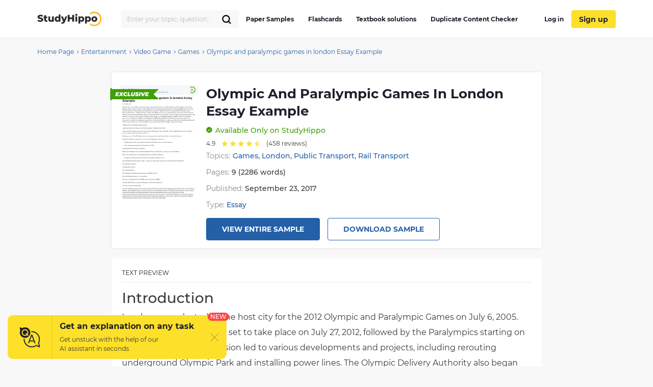

--- FILE ---
content_type: text/html; charset=UTF-8
request_url: https://studyhippo.com/olympic-and-paralympic-games-in-london-4737/
body_size: 45198
content:
<!DOCTYPE html>
<html lang="en-US">
<head>
  <meta name="google-site-verification" content="4wVGTzc5bHur1lJCuSRQeZRKZwb_dgQsA2gouoWVx2o"/>
  <meta charset="UTF-8">
  <meta http-equiv="X-UA-Compatible" content="IE=edge">
  <meta name="viewport" content="width=device-width, initial-scale=1">
  <meta name="theme-color" content="#5856d6"/>
  <link rel="manifest" href="https://studyhippo.com/wp-content/themes/theme/manifest.json" />
    <script>window.dataLayer = window.dataLayer || [];</script>
   <!-- before wp_head -->
   <meta name='robots' content='index, follow, max-image-preview:large, max-snippet:-1, max-video-preview:-1' />

	<!-- This site is optimized with the Yoast SEO plugin v17.6 - https://yoast.com/wordpress/plugins/seo/ -->
	<title>Olympic and paralympic games in london Essay Example | StudyHippo.com</title>
	<meta name="description" content="➥Olympic and paralympic games in london Essay Example 🎓 Get access to high-quality and unique 50 000 college essay examples and more than 100 000 flashcards and test answers from around the world!" />
	<link rel="canonical" href="https://studyhippo.com/olympic-and-paralympic-games-in-london-4737/" />
	<meta property="og:locale" content="en_US" />
	<meta property="og:type" content="article" />
	<meta property="og:title" content="Olympic and paralympic games in london Essay Example | StudyHippo.com" />
	<meta property="og:description" content="➥Olympic and paralympic games in london Essay Example 🎓 Get access to high-quality and unique 50 000 college essay examples and more than 100 000 flashcards and test answers from around the world!" />
	<meta property="og:url" content="https://studyhippo.com/olympic-and-paralympic-games-in-london-4737/" />
	<meta property="og:site_name" content="StudyHippo.com" />
	<meta property="article:published_time" content="2017-09-23T03:12:49+00:00" />
	<meta property="article:modified_time" content="2022-01-14T13:38:52+00:00" />
	<meta name="twitter:card" content="summary_large_image" />
	<meta name="twitter:label1" content="Written by" />
	<meta name="twitter:data1" content="Lily Taylor" />
	<meta name="twitter:label2" content="Est. reading time" />
	<meta name="twitter:data2" content="11 minutes" />
	<script type="application/ld+json" class="yoast-schema-graph">{"@context":"https://schema.org","@graph":[{"@type":"WebSite","@id":"https://studyhippo.com/#website","url":"https://studyhippo.com/","name":"StudyHippo.com","description":"Online Database Of College Essay Examples","potentialAction":[{"@type":"SearchAction","target":{"@type":"EntryPoint","urlTemplate":"https://studyhippo.com/?s={search_term_string}"},"query-input":"required name=search_term_string"}],"inLanguage":"en-US"},{"@type":"WebPage","@id":"https://studyhippo.com/olympic-and-paralympic-games-in-london-4737/#webpage","url":"https://studyhippo.com/olympic-and-paralympic-games-in-london-4737/","name":"Olympic and paralympic games in london Essay Example | StudyHippo.com","isPartOf":{"@id":"https://studyhippo.com/#website"},"datePublished":"2017-09-23T03:12:49+00:00","dateModified":"2022-01-14T13:38:52+00:00","author":{"@id":"https://studyhippo.com/#/schema/person/5dad891c83f8fb2093906157976da7b2"},"description":"\u27a5Olympic and paralympic games in london Essay Example \ud83c\udf93 Get access to high-quality and unique 50 000 college essay examples and more than 100 000 flashcards and test answers from around the world!","breadcrumb":{"@id":"https://studyhippo.com/olympic-and-paralympic-games-in-london-4737/#breadcrumb"},"inLanguage":"en-US","potentialAction":[{"@type":"ReadAction","target":["https://studyhippo.com/olympic-and-paralympic-games-in-london-4737/"]}]},{"@type":"BreadcrumbList","@id":"https://studyhippo.com/olympic-and-paralympic-games-in-london-4737/#breadcrumb","itemListElement":[{"@type":"ListItem","position":1,"name":"Home","item":"https://studyhippo.com/"},{"@type":"ListItem","position":2,"name":"Olympic and paralympic games in london Essay Example"}]},{"@type":"Person","@id":"https://studyhippo.com/#/schema/person/5dad891c83f8fb2093906157976da7b2","name":"Lily Taylor","image":{"@type":"ImageObject","@id":"https://studyhippo.com/#personlogo","inLanguage":"en-US","url":"https://secure.gravatar.com/avatar/3cad01edb552429073ff289ced8768af?s=96&d=mm&r=g","contentUrl":"https://secure.gravatar.com/avatar/3cad01edb552429073ff289ced8768af?s=96&d=mm&r=g","caption":"Lily Taylor"},"url":"https://studyhippo.com/author/shippo/"}]}</script>
	<!-- / Yoast SEO plugin. -->


<link rel='dns-prefetch' href='//cdn.jsdelivr.net' />
<link rel='dns-prefetch' href='//s.w.org' />
<link rel="alternate" type="application/rss+xml" title="StudyHippo.com &raquo; Feed" href="https://studyhippo.com/feed/" />
<link rel='stylesheet' id='single-css-css'  href='https://studyhippo.com/wp-content/themes/theme/assets/css/single.css' type='text/css' media='all' />
<link rel="https://api.w.org/" href="https://studyhippo.com/wp-json/" /><link rel="alternate" type="application/json" href="https://studyhippo.com/wp-json/wp/v2/posts/179737" /><link rel="EditURI" type="application/rsd+xml" title="RSD" href="https://studyhippo.com/xmlrpc.php?rsd" />
<link rel="wlwmanifest" type="application/wlwmanifest+xml" href="https://studyhippo.com/wp-includes/wlwmanifest.xml" /> 
<meta name="generator" content="WordPress 5.8.1" />
<link rel='shortlink' href='https://studyhippo.com/?p=179737' />
<link rel="alternate" type="application/json+oembed" href="https://studyhippo.com/wp-json/oembed/1.0/embed?url=https%3A%2F%2Fstudyhippo.com%2Folympic-and-paralympic-games-in-london-4737%2F" />
<link rel="alternate" type="text/xml+oembed" href="https://studyhippo.com/wp-json/oembed/1.0/embed?url=https%3A%2F%2Fstudyhippo.com%2Folympic-and-paralympic-games-in-london-4737%2F&#038;format=xml" />
<script type="application/ld+json">{"@context":"https:\/\/schema.org","@type":"Product","name":"Olympic and paralympic games in london Essay Example","aggregateRating":{"@type":"AggregateRating","ratingCount":"458","ratingValue":"4.9"}}</script><meta name="appleid-signin-client-id" content="studyhippo.service"><meta name="appleid-signin-scope" content="email"><meta name="appleid-signin-redirect-uri" content="https://studyhippo.com/wp-json/oauth/apple/"><meta name="appleid-signin-state" content="2af893fef04e711ce5ebd0b7c4df7df3"><meta name="appleid-signin-use-popup" content="true">        <script type='text/javascript'>
            /* <![CDATA[ */
            var JSData = {"id":"179737","isCategory":"", "isSingle":"1" , "SampleTitle":"Olympic and paralympic games in london Essay Example", "postID":"179737" };
            /* ]]> */
        </script>
            <script>
        var UserData = {
            "userEmail": false,
            "userId": false        }
    </script>
        <script>
        var Analytics = {};
        Analytics.printButton = '';
        Analytics.downloadButton = '';
        Analytics.previewButton = '.essay-info__item.essay-info__item_flex';
        Analytics.checkerButton = '#bla-essayCheck';
        Analytics.copyButton = '.essay__content';
        Analytics.readMoreButton = '#read_more';
        Analytics.sendButton = '#modal-copy .contacts-form button';
        Analytics.emailInput = '#emailPopup';
    </script>
    <link rel="icon" href="https://studyhippo.com/wp-content/uploads/2022/02/ms-icon-310x310-1-120x120.png" sizes="32x32" />
<link rel="icon" href="https://studyhippo.com/wp-content/uploads/2022/02/ms-icon-310x310-1-300x300.png" sizes="192x192" />
<link rel="apple-touch-icon" href="https://studyhippo.com/wp-content/uploads/2022/02/ms-icon-310x310-1-300x300.png" />
<meta name="msapplication-TileImage" content="https://studyhippo.com/wp-content/uploads/2022/02/ms-icon-310x310-1-300x300.png" />
		<style type="text/css" id="wp-custom-css">
			/*essays-by-categories*/
.see_more_popular_topics_hub_page {display: none;}
/*head menu*/
.menu a {text-transform: inherit;}

.test_answers-archive .page-header__description .page-header__text p {
	margin: 10px 0 15px 0;}


@media (min-width: 1024px){
.search_form_mobile {
    width: 230px!important;
}}		</style>
		<script async>
    let product = {};
    product.id = '1';
    product.name = '1-Month-Access';
    product.price = '19.90';
    product.qty = 1;

    let is_ec_checkout = false;
    if (document.querySelector('.checkout-item__link.subscription-item')){
      document.querySelector('.checkout-item__link.subscription-item').addEventListener('click', function () {
          const datalevel = this.getAttribute('data-level');
          product.price = JS_DATA_LEVELS[datalevel].billing_amount;
          product.id = datalevel;

      });
    }

    if (document.querySelector('.checkout__content')){
      document.querySelector('.checkout__content').addEventListener('mouseover', function () {
          if (!is_ec_checkout) {
              is_ec_checkout = true;
              console.log("Ecommerce Analytic: go to checkout");
              ec_gotoCheckout();
          }
      });
    }
    function ec_gotoPayment() {
        window.dataLayer = window.dataLayer || [];
        dataLayer.push({
            'ecommerce': {
                'currencyCode': 'USD',
                'checkout': {
                    'actionField': {'step': 2},
                    'products': [{
                        'name': product.name,
                        'id': product.id,
                        'price': product.price
                    }]
                }
            },
            'event': 'gtm-ee-event',
            'gtm-ee-event-category': 'Enhanced Ecommerce',
            'gtm-ee-event-action': 'go to payment',
            'gtm-ee-event-non-interaction': 'False',
            'gtm-ee-event-label' : 'PayPal',
            'gtm-ee-event-value' : product.price
        });

    }

    function ec_gotoCheckout() {

        /* ***************************** */
        window.dataLayer = window.dataLayer || [];
        dataLayer.push({
            'ecommerce': {
                'currencyCode': 'USD',
                'checkout': {
                    'actionField': {'step': 1},
                    'products': [{
                        'name': product.name,
                        'id': product.id,
                        'price': product.price
                    }]
                }
            },
            'event': 'gtm-ee-event',
            'gtm-ee-event-category': 'Enhanced Ecommerce',
            'gtm-ee-event-action': 'go to checkout',
            'gtm-ee-event-non-interaction': 'False'
        });
    }

    function ec_Purchase() {
        window.dataLayer = window.dataLayer || [];
        dataLayer.push({
            'ecommerce': {
                'currencyCode': 'USD',
                'purchase': {
                    'actionField': {
                        'id': product.id,
                        'revenue': product.price
                    },
                    'products': [{
                        'name': product.name,
                        'id': product.id,
                        'price': product.price,
                        'coupon': ''
                    }]
                }
            },
            'event': 'gtm-ee-event',
            'gtm-ee-event-category': 'Enhanced Ecommerce',
            'gtm-ee-event-action': 'Purchase',
            'gtm-ee-event-non-interaction': 'False'
        });
    }

    function ec_ProductImpressions(){
        window.dataLayer = window.dataLayer || [];
        dataLayer.push({
            'ecommerce': {
                'currencyCode': 'USD',
                'impressions': [
                    {
                        'id': product.id,
                        'name': product.name,
                        'category': product.category,
                        'price': product.price,
                        'list': 'membership levels'
                    }
                ]
            },
            'event': 'gtm-ee-event',
            'gtm-ee-event-category': 'Enhanced Ecommerce',
            'gtm-ee-event-action': 'Product Impressions',
            'gtm-ee-event-non-interaction': 'True'
        });
    }

</script>
   <!-- after wp_head -->
            <script src="https://accounts.google.com/gsi/client" async defer></script>
  
</head>
<body class="post-template-default single single-post postid-179737 single-format-standard webp-support pmpro-body-has-access catname-free-essays" data-category="Essays">
<!-- Google Tag Manager (noscript) -->
<noscript>
  <iframe src="https://www.googletagmanager.com/ns.html?id=GTM-5L3MXD2" height="0" width="0"
          style="display:none;visibility:hidden"></iframe>
</noscript>
<!-- End Google Tag Manager (noscript) -->
<!-- begin header  -->
<header class="header">
  <div class="container">
    <div class="header__content">
      <a href="https://studyhippo.com" class="header__logo">
        <img src="https://studyhippo.com/wp-content/themes/theme/assets/img/main-logo.svg" alt="logo">
      </a>

      
      <div class="header__content-inner">
        <div class="header__content-align">
          <form id="search-form" method="get" action="/search" class="search_form search_form_mobile  ">
            <input autocomplete="off" name="s" id="autoComplete" tabindex="1" type="text"
                   class="input search-icon-input mobileMenuHeaderSearchInit searchAutocomplete menu-search__field"
                   placeholder="Search">
            <button type="submit" class="js-search-form">
              <svg width="20" height="20" viewBox="0 0 20 20" fill="none" xmlns="http://www.w3.org/2000/svg">
                <path d="M9.06262 15.625C12.687 15.625 15.6251 12.6869 15.6251 9.0625C15.6251 5.43813 12.687 2.5 9.06262 2.5C5.43825 2.5 2.50012 5.43813 2.50012 9.0625C2.50012 12.6869 5.43825 15.625 9.06262 15.625Z" stroke="black" stroke-width="2.3" stroke-linecap="round" stroke-linejoin="round"/>
                <path d="M13.7032 13.7031L17.5002 17.5" stroke="black" stroke-width="2.3" stroke-linecap="round" stroke-linejoin="round"/>
              </svg>
            </button>
          </form>
        </div>
        <!-- begin header__item  -->
        <div class="header__item">
          <nav class="menu">
            <ul id="menu-header-left" class=""><li id="menu-item-751252" class="menu-item menu-item-type-post_type menu-item-object-page menu-item-751252"><a href="https://studyhippo.com/essays-by-categories/">Paper Samples</a></li>
<li id="menu-item-751253" class="menu-item menu-item-type-post_type menu-item-object-page menu-item-751253"><a href="https://studyhippo.com/flashcards-by-topics/">Flashcards</a></li>
<li id="menu-item-1215373" class="menu-item menu-item-type-post_type menu-item-object-page menu-item-1215373"><a href="https://studyhippo.com/textbook-solutions/">Textbook solutions</a></li>
<li id="menu-item-786464" class="menu-item menu-item-type-post_type menu-item-object-page menu-item-786464"><a href="https://studyhippo.com/duplicate-content-checker/">Duplicate Content Checker</a></li>
<ul class="desktop_menu_wrapper">
                                        <li class="header__list-item header__list-item_signup header__list-item_login">
                                            <a rel="nofollow" href="https://studyhippo.com/sign-in/"><i class="fa fa-sign-in" rel="nofollow"></i> Log in</a>
                                        </li>
                                        <li class="header__list-item header__list-item_signup header__list-item_login header__list-item_signup_btn">
                                            <a rel="nofollow" class="signup_link" href="https://studyhippo.com/sign-up/"><i class="fa fa-sign-in" rel="nofollow"></i> Sign up</a>
                                        </li>
                                      </ul></ul>                        <div class="menu__footer">
                            <p>or <a rel="nofollow" href="/sign-in/">LOG IN</a> if you are already a member</p>
                          </div>
          </nav>

                      <button class="header__btn-search js-btn-search">
              <svg xmlns="http://www.w3.org/2000/svg" width="16" height="16" viewBox="0 0 14 14">
                <path fill="#2460a7" fill-rule="nonzero"
                      d="M13.755 12.937l-3.348-3.348A5.87 5.87 0 0 0 5.868 0a5.869 5.869 0 1 0 3.718 10.41l3.348 3.345a.58.58 0 0 0 .821-.818zM5.87 10.569a4.707 4.707 0 0 1-4.704-4.7A4.71 4.71 0 0 1 5.87 1.165a4.711 4.711 0 0 1 4.703 4.704c0 2.592-2.111 4.7-4.703 4.7z"/>
              </svg>
            </button>
          
          
          <button class="header__btn-menu js-btn-menu">
            <span class="header__btn-lines">
              <span></span>
              <span></span>
              <span></span>
            </span>
            <i>MENU</i>
          </button>
        </div>
        <!-- end header__item -->
      </div>
    </div>
  </div>

  <div class="header__search">
    <form id="search-form" method="get" action="/search"
          class="d-flex flex-row justify-content-between form-conteiner form-search hub-page_search-container billboard__form">
      <input autocomplete="off" name="s" id="autoComplete" tabindex="1" type="text"
             class="input search-icon-input hub_page_input_search searchAutoHeader billboard__field searchAutocomplete"
             placeholder="Search">
      <span class="error-msg">Please enter something</span>
      <button type="button" class="billboard__btn js-btn-close-search"></button>
      <button type="submit" class="btn btn-light_yellow hub_page_search_button js-search-form"></button>
    </form>
  </div>

  </header>
<!-- end header -->
<!--nZOZEv2JI#Q&Fr8u3e28t(NK-->

<main class="inner-page">
    <!-- begin breadcrumbs  -->
<div class="breadcrumbs">
    <div class="container">
        <div class="kama_breadcrumbs"><span><a href="https://studyhippo.com"><span>Home Page</span></a></span><span class="kb_sep"><svg width="5" height="8" viewBox="0 0 5 8" fill="none" xmlns="http://www.w3.org/2000/svg"><path d="M1 1L4 4L1 7" stroke="#2460A7"/></svg></span>
<span><a href="https://studyhippo.com/essay-examples/entertainment/"><span>Entertainment</span></a></span><span class="kb_sep"><svg width="5" height="8" viewBox="0 0 5 8" fill="none" xmlns="http://www.w3.org/2000/svg"><path d="M1 1L4 4L1 7" stroke="#2460A7"/></svg></span>
<span><a href="https://studyhippo.com/essay-examples/video-game/"><span>Video Game</span></a></span><span class="kb_sep"><svg width="5" height="8" viewBox="0 0 5 8" fill="none" xmlns="http://www.w3.org/2000/svg"><path d="M1 1L4 4L1 7" stroke="#2460A7"/></svg></span>
<span><a href="https://studyhippo.com/essay-examples/games/"><span>Games</span></a></span><span class="kb_sep"><svg width="5" height="8" viewBox="0 0 5 8" fill="none" xmlns="http://www.w3.org/2000/svg"><path d="M1 1L4 4L1 7" stroke="#2460A7"/></svg></span>
<span class="kb_title">Olympic and paralympic games in london Essay Example</span></div>    </div>
</div>
<!-- end breadcrumbs -->

<div class="container">
    <div class="row">
    <section class="essay-sample row__col-lg-9">
        <div class="sample-header">
            <div class="sample-header__badge">
                <svg width="95" height="26" viewBox="0 0 95 26" fill="none" xmlns="http://www.w3.org/2000/svg">
                    <path d="M0 3H95L85 13L95 23H0V3Z" fill="#409F06"/>
                    <path d="M13.6762 11.1202L13.5012 12.0164H16.7398L16.3678 13.8743H13.1182L12.9213 14.8798H16.7617L16.3678 16.8251H10L11.5318 9.17486H17.7573L17.3634 11.1202H13.6762Z" fill="white"/>
                    <path d="M23.0197 13.0219L25.0766 16.8251H22.2866L21.3347 14.8579L19.6717 16.8251H16.5863L20.1969 12.8689L18.2603 9.17486H21.0175L21.9584 11.0874L23.5996 9.17486H26.5099L23.0197 13.0219Z" fill="white"/>
                    <path d="M29.7193 17C28.9388 17 28.2495 16.8579 27.6514 16.5738C27.0606 16.2823 26.6011 15.878 26.2728 15.3607C25.9519 14.8434 25.7914 14.2495 25.7914 13.5792C25.7914 12.6903 25.9956 11.8998 26.4041 11.2076C26.8199 10.5155 27.3925 9.97632 28.1219 9.59016C28.8586 9.19672 29.6938 9 30.6274 9C31.3641 9 32.017 9.13479 32.5859 9.40437C33.1548 9.66667 33.5779 10.0419 33.8551 10.5301L31.9951 11.9836C31.6523 11.3862 31.1417 11.0874 30.4633 11.0874C30.0621 11.0874 29.7047 11.1858 29.3911 11.3825C29.0774 11.5792 28.8331 11.8561 28.658 12.2131C28.4829 12.5628 28.3954 12.9636 28.3954 13.4153C28.3954 13.867 28.5376 14.2313 28.8221 14.5082C29.1139 14.7778 29.4968 14.9126 29.9709 14.9126C30.6201 14.9126 31.1891 14.6175 31.6778 14.0273L33.1986 15.4809C32.7537 16.0273 32.2467 16.4171 31.6778 16.6503C31.1161 16.8834 30.4633 17 29.7193 17Z" fill="white"/>
                    <path d="M35.0383 9.17486H37.6204L36.4934 14.8251H39.9509L39.546 16.8251H33.5065L35.0383 9.17486Z" fill="white"/>
                    <path d="M44.0681 17C43.3825 17 42.788 16.8871 42.2847 16.6612C41.7887 16.4281 41.4057 16.1002 41.1359 15.6776C40.8733 15.255 40.742 14.7596 40.742 14.1913C40.742 13.9581 40.7711 13.6885 40.8295 13.3825L41.672 9.17486H44.2541L43.4226 13.3388C43.3788 13.5428 43.3569 13.7286 43.3569 13.8962C43.3569 14.2386 43.4445 14.4936 43.6195 14.6612C43.7946 14.8288 44.0499 14.9126 44.3854 14.9126C44.7647 14.9126 45.0601 14.7924 45.2716 14.5519C45.4832 14.3115 45.6473 13.9071 45.764 13.3388L46.5955 9.17486H49.1339L48.2695 13.4918C48.0361 14.6503 47.5693 15.5246 46.869 16.1148C46.1688 16.7049 45.2352 17 44.0681 17Z" fill="white"/>
                    <path d="M51.8274 17C51.1636 17 50.54 16.9308 49.9564 16.7924C49.3729 16.6466 48.8915 16.4572 48.5122 16.224L49.5078 14.3224C50.3321 14.796 51.1928 15.0328 52.09 15.0328C52.4182 15.0328 52.6698 14.9927 52.8449 14.9126C53.02 14.8324 53.1075 14.7231 53.1075 14.5847C53.1075 14.4536 53.0163 14.3479 52.834 14.2678C52.6589 14.1876 52.3781 14.1002 51.9915 14.0055C51.4809 13.8743 51.0578 13.7432 50.7223 13.612C50.3868 13.4736 50.0914 13.2659 49.8361 12.9891C49.5881 12.7049 49.4641 12.3333 49.4641 11.8743C49.4641 11.2987 49.6173 10.796 49.9236 10.3661C50.2373 9.92896 50.6858 9.59381 51.2694 9.36066C51.8529 9.12022 52.5422 9 53.3373 9C53.9062 9 54.435 9.05829 54.9237 9.17486C55.4197 9.28415 55.8464 9.44444 56.2039 9.65574L55.2739 11.5355C54.9748 11.3461 54.6429 11.204 54.2782 11.1093C53.9208 11.0146 53.5524 10.9672 53.1731 10.9672C52.8157 10.9672 52.5386 11.0182 52.3416 11.1202C52.1447 11.2222 52.0462 11.3424 52.0462 11.4809C52.0462 11.6193 52.1337 11.7286 52.3088 11.8087C52.4911 11.8889 52.7866 11.9763 53.195 12.071C53.691 12.1876 54.1068 12.3115 54.4423 12.4426C54.7851 12.5738 55.0806 12.7778 55.3286 13.0546C55.5766 13.3315 55.7006 13.6958 55.7006 14.1475C55.7006 14.7158 55.5437 15.2149 55.2301 15.6448C54.9164 16.0747 54.4679 16.4098 53.8843 16.6503C53.3008 16.8834 52.6151 17 51.8274 17Z" fill="white"/>
                    <path d="M57.5083 9.17486H60.0905L58.5587 16.8251H55.9766L57.5083 9.17486Z" fill="white"/>
                    <path d="M69.5175 9.17486L64.7471 16.8251H62.2088L60.502 9.17486H63.1497L64.1016 13.6339L66.8697 9.17486H69.5175Z" fill="white"/>
                    <path d="M71.9189 11.1202L71.7439 12.0164H74.9825L74.6105 13.8743H71.3609L71.164 14.8798H75.0044L74.6105 16.8251H68.2427L69.7745 9.17486H76L75.6061 11.1202H71.9189Z" fill="white"/>
                    <path d="M3 0V3H0L3 0Z" fill="#2F7306"/>
                    <path d="M0 23H3V26L0 23Z" fill="#2F7306"/>
                </svg>
            </div>
            <div class="sample-preview-img sample-preview-img_mr-15-tablet">
                <img loading="lazy" src="https://studyhippo.com/studyhippo-uploads/olympic-and-paralympic-games-in-london-4737.webp" alt="Olympic and paralympic games in london Essay Example" title="Olympic and paralympic games in london Essay Example">            </div>
            <div class="sample-header__inner">
                <div class="sample-heading">
                    <div class="sample-preview-img sample-preview-img_small">
                        <img loading="lazy" src="https://studyhippo.com/studyhippo-uploads/olympic-and-paralympic-games-in-london-4737.webp" alt="Olympic and paralympic games in london Essay Example" title="Olympic and paralympic games in london Essay Example">                    </div>
                    <h1  class="sample-heading__h1 sample-heading__h1_fullwidth">Olympic and paralympic games in london Essay Example</h1>
                </div>
                <div class="sample-status sample-status_mt-10">
                    <svg width="12" height="12" viewBox="0 0 12 12" fill="none" xmlns="http://www.w3.org/2000/svg">
                        <path d="M6 0.3125C4.87512 0.3125 3.7755 0.646066 2.8402 1.27102C1.90489 1.89597 1.17591 2.78423 0.745438 3.82349C0.314964 4.86274 0.202333 6.00631 0.421786 7.10958C0.64124 8.21284 1.18292 9.22626 1.97833 10.0217C2.77374 10.8171 3.78716 11.3588 4.89043 11.5782C5.99369 11.7977 7.13726 11.685 8.17651 11.2546C9.21577 10.8241 10.104 10.0951 10.729 9.15981C11.3539 8.2245 11.6875 7.12488 11.6875 6C11.6858 4.49212 11.086 3.04649 10.0197 1.98026C8.95351 0.91402 7.50789 0.314243 6 0.3125ZM8.70874 5.00409L5.50012 8.06659C5.41854 8.14421 5.31024 8.1875 5.19763 8.1875C5.08503 8.1875 4.97673 8.14421 4.89514 8.06659L3.29126 6.53534C3.20747 6.45507 3.15896 6.34483 3.15639 6.22883C3.15382 6.11282 3.19741 6.00054 3.27757 5.91664C3.35772 5.83275 3.46791 5.7841 3.58391 5.78138C3.69991 5.77867 3.81225 5.82211 3.89624 5.90216L5.19763 7.14502L8.10376 4.37091C8.18776 4.29086 8.3001 4.24742 8.4161 4.25013C8.5321 4.25285 8.64228 4.3015 8.72244 4.38539C8.8026 4.46929 8.84618 4.58157 8.84361 4.69758C8.84104 4.81358 8.79254 4.92382 8.70874 5.00409Z" fill="#409F06"/>
                    </svg>

                    <span class="sample-status__message">
                        <span class="sample-status__message-hideable">Available</span>
                            <span class="sample-status__message-stable">Only on StudyHippo</span>                    </span>
                </div>

                <div id="rating">
                    <!-- Vue-app -->
                </div>

                                    <div class="sample-topics sample-topics_mt-5">
                        <div class="sample-topics__list-heading">Topics:</div>
                        <div class="sample-topics__list">
                            <a class="sample-topics__list-item" href="https://studyhippo.com/essay-examples/games/">Games</a>, <a class="sample-topics__list-item" href="https://studyhippo.com/essay-examples/london/">London</a>, <a class="sample-topics__list-item" href="https://studyhippo.com/essay-examples/public-transport/">Public Transport</a>, <a class="sample-topics__list-item" href="https://studyhippo.com/essay-examples/rail-transport/">Rail Transport</a>                        </div>
                    </div>
                                <div class="sample-meta sample-meta_mt-10">
                    <ul class="sample-meta__list">
                                                    <li class="sample-meta__list-item">
                                Pages: <span>9 (2286 words)</span>                            </li>
                                                <li class="sample-meta__list-item">
                            Published: <span>September 23, 2017</span>                        </li>
                                              <li class="sample-meta__list-item">
                          Type:  <a class="sample-topics__list-item" href="https://studyhippo.com/samples/essay/">Essay</a>                        </li>
                                          </ul>
                </div>
                <div class="sample-cta sample-cta_justify-content-start-tablet sample-cta_mt-15">
                    <span class="btn btn_primary btn_fullwidth btn_no-fullwidth-tablet btn_mr-15-tablet cta_view_sample_1" data-href="https://studyhippo.com/sign-up/">View Entire Sample</span>
                    <a class="btn btn_primary-outline btn_fullwidth btn_no-fullwidth-tablet btn_mt-15 btn_mt-0-tablet cta_download_sample_1 js-sample-cta__email-popup" href="#">Download Sample</a>
                </div>
            </div>
        </div>
        <div class="sample-preview-text sample-preview-text_mt-20">
            <div class="sample-preview-text__page">
                <div class="sample-preview-text__heading">Text preview</div>
                <div class="sample-preview-text__body sample-preview-text__body_mt-15">
                    <p><h3>Introduction</h3>
<p>London was selected as the host city for the 2012 Olympic and Paralympic Games on July 6, 2005. The Olympic Games were set to take place on July 27, 2012, followed by the Paralympics starting on August 29, 2012. This decision led to various developments and projects, including rerouting underground Olympic Park and installing power lines. The Olympic Delivery Authority also began procurement activities to support the management of Olympic Delivery in venues and infrastructure through the appointment of Delivery Partners.<br />
Source: <a href="https://www.publications.parliament.uk/pa/cm200607/cmselect/cmpubacc/377/37703.htm">House of Commons - Public Accounts - Thirty-ninth Report</a> Source: <a href="https://www.london.gov.uk/sites/default/files/gla_migrate_files_destination/GLA%20ODA%20Annual%20Report%202006-2007.pdf">Annual Report and Accounts 2006-2007, Olympic Delivery Authority</a></p>
<h3>1.1 Experiences of Olympic regeneration</h3>
<p>The Helliniko Olympic Complex faced failure after the games in 2004. Out of the to</p>
 ...                    <div class="sample-preview-blur">
                        <div class="sample-preview-blur__inner">
                            <p>tal number of competition venues (33) for the London Olympics in 2012, only one was temporary and designed to be removed post-event. The remaining venues were either newly constructed or renovated to accommodate larger audiences. According to the report on the London Olympics in 2012, the Helliniko Olympic complex comprising six sporting locations (Kayak, Hockey, Baseball, Softball, and two indoor arenas) has been abandoned since 2004.Centennial Olympic Park in Atlanta was previously in poor condition but has now become Georgia's lasting legacy from the Centennial Olympic Games. Situated in Stratford, East London's Lower Lea Valley area, this park comprises several significant venues including The Olympic Stadium, The Aquatics Centre, The Hockey Centre, The Velopark with a Velodrome and BMX Circuit, and Four Multi-Sports Areas all housed within one building. These construction projects were announced by the London Olympic and Paralympic Games Organizing Committee as part of the 2012 London Olympics. This text describes the range of facilities</p>
                        </div>

                        <div class="sample-cta sample-cta_position-absolute sample-cta_position-top catfishButton">
                            <span data-href="https://studyhippo.com/sign-up/" class="btn btn_primary cta_view_sample_2">View entire sample</span>
                            <div class="sample-cta__description sample-cta__description_mt-10">Join StudyHippo to see entire essay</div>
                        </div>
                    </div>

                </div>
            </div>
            
                                    <div class="sample-preview-text__page">
                        <div class="sample-preview-text__body">
                            <div class="sample-preview-blur">
                                <div class="sample-preview-blur__inner">
                                    <p>and developments incorporated into the construction efforts for these games. It mentions an Olympic bowl, Aquatics Centre, Multi-Sports Arenas, Velopark, Hockey Center, training facilities, broadcasting advancements, and security installations. Residential accommodation for athletes and officials from over 200 countries was also provided at the Olympic Village. Furthermore, these construction activities produced long-term achievements in property development, renovation work sustainability measures regeneration initiatives ,and infrastructure improvements.The creation of the master plan for the Olympic Park was undertaken collaboratively by industry experts such as Huokemeisi Team Alies and Morrison Foreign Office Architects Faithful Gould Mott MacDonald under the supervision of London Development Agency (LAD) BuroHappoldAccording to "London 2012 Constructing the Olympic World" by Andrew Bolton, various construction projects were carried out for the 2012 London Olympics. These projects were spread across different locations in the country, with a major focus on the Olympic Park in Stratford, located within East London's Lower Lea Valley area.</p>
<p>The Strategy for Sustainable Construction, which can be found at hypertext transfer protocol: //www.dft.gov.uk/about/strategy/transportstrategy/hmtlsustaintranssys?page=2), is a collaborative effort between the government and the building industry. Its objective is to promote leadership and behavior change while providing benefits to both the construction industry and overall economy. The initiative aims to achieve sustainable development and construction based on a shared vision by providing clarity on government positions, implementing regulations and measures for sustainability, and committing to higher standards that help achieve specific sustainability goals.</p>
<p>Both the production industry and the Government have made specific commitments to advance sustainable construction. According to a report from Session 2006-2007, the Transportation System for the London 2012 Olympic and Paralympic Games has been fully established.The report proposes suggestions for optimizing existing</p>
                                </div>
                            </div>
                        </div>
                    </div>
                                    <div class="sample-preview-text__page">
                        <div class="sample-preview-text__body">
                            <div class="sample-preview-blur">
                                <div class="sample-preview-blur__inner">
                                    <p>transportation infrastructure and improving service levels. It recommends only creating new infrastructure where necessary and using cost-effective temporary solutions if needed. Furthermore, it suggests utilizing existing expertise and processes for new infrastructure or services, and working with partners such as Transport for London, Network Rail, and Docklands Light Railway.</p>
<p>The ODA conveyance squad has gained valuable experience by enrolling a group of experienced individuals, which has further strengthened their work. The London 2012 Accessible Transport Strategy aims to improve transportation accessibility for the Olympic and Paralympic Games in London and the UK. The objective of the ODA is to ensure that all spectators can access the Games through public transportation, cycling, or walking. In order to promote this goal, free travel by public transportation is provided to spectators during the event.</p>
<p>Additionally, designated paths spanning 35 kilometers will be available for pedestrians and cyclists. The operation and expansion of railway assets are under the responsibility of the Docklands Light Railway (DLR). This information comes from the Department of Transportation's monitoring and planning efforts in meeting the needs of the East region.</p>
<p>Moreover, according to a report on the 2012 Olympics, co-funding from ODA has enabled early procurement of 22 additional rail cars.In 2012, due to expansion work at Woolwich Arsenal station under-river channel project impacting signal and power technology, these cars will be used to form three-car trains instead of two-car trains. In December of the previous year, tunneling drivers successfully completed their inaugural trip to Arsenal station. The DLR currently has multiple infrastructure projects underway, which will lead to a network of 17 three-car trains by 2012. This will result in a 50% increase in capacity between</p>
                                </div>
                            </div>
                        </div>
                    </div>
                                    <div class="sample-preview-text__page">
                        <div class="sample-preview-text__body">
                            <div class="sample-preview-blur">
                                <div class="sample-preview-blur__inner">
                                    <p>Lewisham and the Bank. Official development aid funds will be utilized to enhance Prince Regent Station and Customs House for the Excel event. The objective is to complete City Airport expansion within the designated timeframe and budget. The new DLR platform and access at Stratford Regional Station have been designed with long-term growth requirements in mind. Additionally, the ODA is co-financing the operation of the North London Line within the DLR system for areas south and east of Stratford Regional Station. The lengthening of all London Underground Line trains was finalized in January 2006, resulting in a 17% boost in capacity.Traveling block signals are scheduled for installation in December 2009 with aims to reduce journey time by 25% while further increasing capacity.Furthermore, there are plans from 2009 until 2012 to renovate all District line trainsAccording to section "3.13 National Rail Undertakings," the Olympic Delivery Authority has a crucial role in moving train parking facilities from Stratford to West Lea Valley railroad lines. The goal at West Ham station is to enhance rider service by increasing train capacity per hour. At Stratford Regional Station, the main focus is on initiating work at the project site for design and preparation purposes. There are several initiatives aimed at improving railroad transit capacity, reliability, and travel for all users. These initiatives include: (1) Increasing the frequency of the North London Line between Richmond and Stratford to provide better service (source: http://www.dgp.utoronto.ca/people/modjeska/Cities/lynch.html). (2) Extending and reconstructing the East London Line by summer 2010 to connect Highbury and Islington with Stratford in the North and Crystal Palace in the South of London (source: http://www.railwaypeople.com/rail-projects/stratford-city-development-17.html). (3) Establishing a high-speed connection between St</p>
                                </div>
                            </div>
                        </div>
                    </div>
                                    <div class="sample-preview-text__page">
                        <div class="sample-preview-text__body">
                            <div class="sample-preview-blur">
                                <div class="sample-preview-blur__inner">
                                    <p>Pancras, Stratford International, Ebbsfleet, Paris, and Brussels (source: Transport for the London 2012 Olympic and Paralympics Games: The Draft Transport program: Olympic Delivery Authority Response to the Committee's Third Report of Session 2007-2007, House of Commons, 2007 - http://www.publications.parliament.uk/pa/cm200607/cmselect/cmtran/484/48404.htm).The aim of regenerating east London's Olympic Park is to create a new society that is comfortable and sustainable, while also offering investment and development opportunities. This regeneration will be beneficial beyond just the Olympics. The park consists of various permanent and temporary installations such as the Olympic bowl, water sports center, and velodrome. The text explores different aspects of the Olympic Park including the Olympic Village, media center, new parks, and Lea Valley waterways. It discusses how the park's athletic legacy has had a positive impact on the community's elite sports core. It emphasizes the importance of maintaining sports facilities for various groups such as clubs, local communities, and both elite and amateur athletes.</p>
<p>The plan is to construct one million new residences within the Olympic Park area, with 40% specifically designated for families and a significant proportion allocated for affordable housing. These residents will have access to community amenities like schools, libraries, stores, cafes, restaurants, green spaces,and other facilities that contribute to cultural development and tourist attractions.</p>
<p>According to a report titled "The London 2012 Olympic and Paralympic Games Fourteenth Report of Session 2007-08" by the Home of Common Community of Public Accounts,the transportation services improvements are currently in progress along with park developments. This includes extending the Docklands Light Railway (DLR), increasing silver-line capabilities,and upgrading Stratford Regional Station.<br />
The report highlights improved access to parks and open spaces through canal towpaths, pathways, and cycle networks. It includes</p>
                                </div>
                            </div>
                        </div>
                    </div>
                                    <div class="sample-preview-text__page">
                        <div class="sample-preview-text__body">
                            <div class="sample-preview-blur">
                                <div class="sample-preview-blur__inner">
                                    <p>a case study on Lewisham Stratford and Canary Warf, which played a significant role in the 2012 London Olympic Games Paralympic Games. Lewisham serves as a gateway to the games and is home to major retail areas and transportation interchanges. The city center plan focuses on improving housing, shopping opportunities, and the overall environment through the Gateway strategy. This development aims to address traffic congestion and improve land use by rearranging railroad line junctions to create new development opportunities such as a well-designed transportation interchange, new housing, and employment prospects. Additionally, there are plans to improve town center links including expanding and renovating the Valley shopping center and public areas on High Street. Future renovation projects are expected for Lewis Grove Island and Engate Street. Planning consent has been granted for over 200 homes each year at Thurston Road and Venson Sites. In Stratford, a significant project has been approved that will bring around 5,000 homes and 30,000 jobs.Planning permission has been granted for the redevelopment of Stratford City, a former derelict rail area. The project aims to create a large shopping district and office space spanning 465,000 square meters, providing employment opportunities for approximately 11,000 people. The discussion focuses on the development plans for Newham's Olympic Park, which will include various amenities like wellness centers, primary healthcare facilities, an employment agency, and youth services. Additionally, there will be educational institutions such as a primary and secondary school accommodating 900 students and a nursery with four classrooms. Lifelong learning facilities along with public spaces featuring sports areas and water elements are also part of the plans. Other amenities encompass libraries, tourist information centers, daycare establishments,</p>
                                </div>
                            </div>
                        </div>
                    </div>
                                    <div class="sample-preview-text__page">
                        <div class="sample-preview-text__body">
                            <div class="sample-preview-blur">
                                <div class="sample-preview-blur__inner">
                                    <p>public service offices including security agencies as well as offices designated for civil society groups and religious sites. Furthermore, retail space covering 150,500 square meters will be provided along with around 2,000 hotel rooms across 4,850 new locations. The application is now awaiting approval from several authorities such as the Mayor of London's office,the Deputy Prime Minister's Office,and the Secretary of State for Transport. It is crucial to ensure legal compliance among all parties involved in order to address environmental and transportation concerns effectively. Newham has pledged ?150.4 million towards the project while consulting various stakeholders including local planning authorities,t ransport bodies landowners,and local communities during the decision-making process.<br />
The Stratford City plan includes provisions for residential dwellings, department stores, cafes, commercial office space, and town center amenities. The development will be located near the Startford Channel Tunnel Rail Link international station, which is scheduled to open in 2007. Construction of Stratford City is planned to begin in 2006 and is expected to be completed by 2009 for the city center and by 2020 for the entire project.</p>
<p>The development of the new Stratford International Station will position the country as a gateway to Europe with just a two-hour travel distance between Paris and London. This project will generate employment opportunities, including 15,000 construction jobs and up to 30,000 jobs in retail and office work (source: http://www.railwaypeople.com/rail-projects/stratford-city-development-17.html ,2009).</p>
<p>Canary Wharf serves as an established financial services hub that houses renowned companies such as Barclays Bank, Reuters,Citigroup , HSBC,and Morgan Stanley. The current workforce in this area is approximately 65,000 people and is projected to grow to over 10 million by 2010. This includes employees, volunteers, and contractors (source:</p>
                                </div>
                            </div>
                        </div>
                    </div>
                                    <div class="sample-preview-text__page">
                        <div class="sample-preview-text__body">
                            <div class="sample-preview-blur">
                                <div class="sample-preview-blur__inner">
                                    <p>House of Commons Committee of Public Accounts - Thirty-ninth Report of Session 2006-2007 - Preparations for the London 2012 Olympic and Paralympic Games - Hazard appraisal and management).</p>
<p>London also offers favorable rates for acquiring commercial and industrial properties.The A13 and A2 corridors, particularly along the east side of the River Thames, are active areas for new industrial and logistics development (source: http://wwp.greenwichmeantime.com/time-zone/europe/uk/england/london/east/e15-stratford/stratford-city/stratford-city-housing.htm). Canary Wharf provides excellent office space in London (http://www.telegraph.co.uk/sport/othersports/olympics/london2012/5925603/london-2012-olympic-legacy-company-set-to-create-new-east-london-community.html, 2009), contrasting with the established environmental engineering, fabrication, R, logistics, and distribution centers found in Canary Wharf. The East London City Airport is specifically designed for business travel with a quick check-in service that allows management personnel to be seated within 30 minutes after departure from the desk. Additionally, the London International Airport is conveniently located within a 60-minute drive from Canary Wharf. The Jubilee line connects major railroad terminals in Stratford and Canary Wharf while the Docklands Light Railway (DLR) links Canary Wharf to other areas in East London. This transportation network serves as the heart of Canary Wharf's financial and media district. The station itself is architecturally stunning and features over 200 stores and waterside bars and restaurants (http://www.thinkinglondon.html, 2009).The text discusses the impact of the Olympics on London and the UK, focusing on how it has affected property values and social inequality. The presence of the Olympics has caused middle-class households to move into urban areas, resulting in poorer households being displaced. This issue is particularly evident in the Docklands regeneration project, which some criticize for widening the gap between rich and poor. Concerns have also been raised about the lack of affordable housing for low-income families after the games, with</p>
                                </div>
                            </div>
                        </div>
                    </div>
                                    <div class="sample-preview-text__page">
                        <div class="sample-preview-text__body">
                            <div class="sample-preview-blur">
                                <div class="sample-preview-blur__inner">
                                    <p>only 30% being accessible to them. These circumstances raise questions about whether the area will become impoverished or gentrified. Overall, these developments are unprecedented and showcase both positive and negative aspects that arise from government actions that have primarily been beneficial despite a few drawbacks.</p>
                                </div>
                            </div>
                        </div>
                    </div>
                
                    </div>
    </section>
    </div>
</div>

    <section class="related-samples">
        <div class="container">
            <div class="row">
                <div class="row__col-12">
                    <div class="related-samples__section-heading">Related assignments</div>
                                                                                              <ul class="related-samples__list related-samples__list_2columns-tablet related-samples__list_3columns-desktop related-samples__list_mt-30 related-samples__list_mt-50-tablet">
                                                                    <li class="related-samples__list-item">
                                        <a class="related_assignments_hub_essay" href="https://studyhippo.com/london-as-a-tourist-destination/">London as a Tourist Destination Essay Example</a>
                                    </li>
                                                                    <li class="related-samples__list-item">
                                        <a class="related_assignments_hub_essay" href="https://studyhippo.com/observation-study-public-transport/">Observation study-Public transport Essay Example</a>
                                    </li>
                                                                    <li class="related-samples__list-item">
                                        <a class="related_assignments_hub_essay" href="https://studyhippo.com/essay-rant-about-public-transport-in-london/">Rant About Public Transport in London Essay Example</a>
                                    </li>
                                                                    <li class="related-samples__list-item">
                                        <a class="related_assignments_hub_essay" href="https://studyhippo.com/the-popular-game-soccer/">“The Popular Game: Soccer!” Essay Example</a>
                                    </li>
                                                                    <li class="related-samples__list-item">
                                        <a class="related_assignments_hub_essay" href="https://studyhippo.com/hyundai-rotem-korean-high-speed-rail/">Hyundai Rotem: Korean High-Speed Rail Essay Example</a>
                                    </li>
                                                                    <li class="related-samples__list-item">
                                        <a class="related_assignments_hub_essay" href="https://studyhippo.com/topshop-introduce/">Topshop Introduce Essay Example</a>
                                    </li>
                                                                    <li class="related-samples__list-item">
                                        <a class="related_assignments_hub_essay" href="https://studyhippo.com/the-end-of-the-dreadful-forest-death-games/">The End of the Dreadful Forest Death Games Essay Example</a>
                                    </li>
                                                                    <li class="related-samples__list-item">
                                        <a class="related_assignments_hub_essay" href="https://studyhippo.com/compare-the-way-mary-casey-and-john-agard-present-identity-in-the-class-game-and-half-caste/">Exploring Identity Through Poetry: The Class Game and A Different History</a>
                                    </li>
                                                                    <li class="related-samples__list-item">
                                        <a class="related_assignments_hub_essay" href="https://studyhippo.com/compare-and-control-the-environment-portrayed-in-the-poems-london-and-sonnet/">Compare and control the environment portrayed in the poems London and Sonnet Essay Example</a>
                                    </li>
                                                                    <li class="related-samples__list-item">
                                        <a class="related_assignments_hub_essay" href="https://studyhippo.com/who-would-win-a-general-election-if-there-was-one-held-tomorrow/">Who would win a general election if there was one held tomorrow Essay Example</a>
                                    </li>
                                                                    <li class="related-samples__list-item">
                                        <a class="related_assignments_hub_essay" href="https://studyhippo.com/fallout-new-vegas-game-review/">Fallout New Vegas Game Review Essay Example</a>
                                    </li>
                                                                    <li class="related-samples__list-item">
                                        <a class="related_assignments_hub_essay" href="https://studyhippo.com/the-current-scenario-of-uk-hotel-industry-tourism-essay-5431/">The Current Scenario Of Uk Hotel Industry Tourism Essay Example</a>
                                    </li>
                                                                    <li class="related-samples__list-item">
                                        <a class="related_assignments_hub_essay" href="https://studyhippo.com/essay-a-third-runway-at-london-heathrow/">A Third Runway at London Heathrow Essay Example</a>
                                    </li>
                                                                    <li class="related-samples__list-item">
                                        <a class="related_assignments_hub_essay" href="https://studyhippo.com/why-people-continue-to-play-online-games-2167/">Why People Continue to Play Online Games? Essay Example</a>
                                    </li>
                                                                    <li class="related-samples__list-item">
                                        <a class="related_assignments_hub_essay" href="https://studyhippo.com/public-relations-in-volkswagen-crisis/">Public Relations in Volkswagen Crisis Essay Example</a>
                                    </li>
                                                            </ul>
                                                            </div>
            </div>
        </div>
    </section>
<section class="popular-topics">
    <div class="container">
        <div class="row">
            <div class="row__col-12">
                <div class="popular-topics__section-heading">Popular Essay Topics</div>
                <ul class="popular-topics__list popular-topics__list_2columns-tablet popular-topics__list_5columns-desktop popular-topics__list_mt-30 popular-topics__list_mt-50-tablet">

                                    <li class="popular-topics__list-item">
                        <a class="popular_topics_hub_essay" href="https://studyhippo.com/essay-examples/gambling/">Gambling essays</a>
                    </li>
                                        <li class="popular-topics__list-item">
                        <a class="popular_topics_hub_essay" href="https://studyhippo.com/essay-examples/games/">Games essays</a>
                    </li>
                                        <li class="popular-topics__list-item">
                        <a class="popular_topics_hub_essay" href="https://studyhippo.com/essay-examples/athens/">Athens essays</a>
                    </li>
                                        <li class="popular-topics__list-item">
                        <a class="popular_topics_hub_essay" href="https://studyhippo.com/essay-examples/belgium/">Belgium essays</a>
                    </li>
                                        <li class="popular-topics__list-item">
                        <a class="popular_topics_hub_essay" href="https://studyhippo.com/essay-examples/berlin/">Berlin essays</a>
                    </li>
                                        <li class="popular-topics__list-item">
                        <a class="popular_topics_hub_essay" href="https://studyhippo.com/essay-examples/british/">British essays</a>
                    </li>
                                        <li class="popular-topics__list-item">
                        <a class="popular_topics_hub_essay" href="https://studyhippo.com/essay-examples/england/">England essays</a>
                    </li>
                                        <li class="popular-topics__list-item">
                        <a class="popular_topics_hub_essay" href="https://studyhippo.com/essay-examples/germany/">Germany essays</a>
                    </li>
                                        <li class="popular-topics__list-item">
                        <a class="popular_topics_hub_essay" href="https://studyhippo.com/essay-examples/great-britain/">Great britain essays</a>
                    </li>
                                        <li class="popular-topics__list-item">
                        <a class="popular_topics_hub_essay" href="https://studyhippo.com/essay-examples/greece/">Greece essays</a>
                    </li>
                                        <li class="popular-topics__list-item">
                        <a class="popular_topics_hub_essay" href="https://studyhippo.com/essay-examples/ireland/">Ireland essays</a>
                    </li>
                                        <li class="popular-topics__list-item">
                        <a class="popular_topics_hub_essay" href="https://studyhippo.com/essay-examples/italy/">Italy essays</a>
                    </li>
                                        <li class="popular-topics__list-item">
                        <a class="popular_topics_hub_essay" href="https://studyhippo.com/essay-examples/london/">London essays</a>
                    </li>
                                        <li class="popular-topics__list-item">
                        <a class="popular_topics_hub_essay" href="https://studyhippo.com/essay-examples/paris/">Paris essays</a>
                    </li>
                                        <li class="popular-topics__list-item">
                        <a class="popular_topics_hub_essay" href="https://studyhippo.com/essay-examples/pompeii/">Pompeii essays</a>
                    </li>
                                        <li class="popular-topics__list-item">
                        <a class="popular_topics_hub_essay" href="https://studyhippo.com/essay-examples/rome/">Rome essays</a>
                    </li>
                                        <li class="popular-topics__list-item">
                        <a class="popular_topics_hub_essay" href="https://studyhippo.com/essay-examples/russia/">Russia essays</a>
                    </li>
                                        <li class="popular-topics__list-item">
                        <a class="popular_topics_hub_essay" href="https://studyhippo.com/essay-examples/spain/">Spain essays</a>
                    </li>
                                        <li class="popular-topics__list-item">
                        <a class="popular_topics_hub_essay" href="https://studyhippo.com/essay-examples/united-kingdom/">United Kingdom essays</a>
                    </li>
                                        <li class="popular-topics__list-item">
                        <a class="popular_topics_hub_essay" href="https://studyhippo.com/essay-examples/aviation/">Aviation essays</a>
                    </li>
                                        <li class="popular-topics__list-item">
                        <a class="popular_topics_hub_essay" href="https://studyhippo.com/essay-examples/emergency-management/">Emergency Management essays</a>
                    </li>
                                        <li class="popular-topics__list-item">
                        <a class="popular_topics_hub_essay" href="https://studyhippo.com/essay-examples/health-insurance/">Health Insurance essays</a>
                    </li>
                                        <li class="popular-topics__list-item">
                        <a class="popular_topics_hub_essay" href="https://studyhippo.com/essay-examples/insurance/">Insurance essays</a>
                    </li>
                                        <li class="popular-topics__list-item">
                        <a class="popular_topics_hub_essay" href="https://studyhippo.com/essay-examples/life-insurance/">Life Insurance essays</a>
                    </li>
                                        <li class="popular-topics__list-item">
                        <a class="popular_topics_hub_essay" href="https://studyhippo.com/essay-examples/public-transport/">Public Transport essays</a>
                    </li>
                                        <li class="popular-topics__list-item">
                        <a class="popular_topics_hub_essay" href="https://studyhippo.com/essay-examples/transportation/">Transportation essays</a>
                    </li>
                                        <li class="popular-topics__list-item">
                        <a class="popular_topics_hub_essay" href="https://studyhippo.com/essay-examples/auto-racing/">Auto Racing essays</a>
                    </li>
                                        <li class="popular-topics__list-item">
                        <a class="popular_topics_hub_essay" href="https://studyhippo.com/essay-examples/classical-mechanics/">Classical Mechanics essays</a>
                    </li>
                                        <li class="popular-topics__list-item">
                        <a class="popular_topics_hub_essay" href="https://studyhippo.com/essay-examples/harley-davidson/">Harley-Davidson essays</a>
                    </li>
                                        <li class="popular-topics__list-item">
                        <a class="popular_topics_hub_essay" href="https://studyhippo.com/essay-examples/rail-transport/">Rail Transport essays</a>
                    </li>
                                        <li class="popular-topics__list-item">
                        <a class="popular_topics_hub_essay" href="https://studyhippo.com/essay-examples/suzuki/">Suzuki essays</a>
                    </li>
                                        <li class="popular-topics__list-item">
                        <a class="popular_topics_hub_essay" href="https://studyhippo.com/essay-examples/tata-motors/">Tata Motors essays</a>
                    </li>
                                        <li class="popular-topics__list-item">
                        <a class="popular_topics_hub_essay" href="https://studyhippo.com/essay-examples/trucks/">trucks essays</a>
                    </li>
                                        <li class="popular-topics__list-item">
                        <a class="popular_topics_hub_essay" href="https://studyhippo.com/essay-examples/vehicle-brands/">Vehicle Brands essays</a>
                    </li>
                                    </ul>
            </div>
        </div>
    </div>
</section>
<section class="banner-section__search">
    <div class="container">
        <div class="banner-section__search-content">
            <h3>
                Haven't found what you were looking for?
            </h3>
            <h4>
                Search for samples, answers to your questions and flashcards
            </h4>
            <form class="searchform form-search form-wrapper-js" method="get" action="/search" autocomplete="off">
    <input class="input searchAuto search_footer" type="text" class="search-field" name="s" placeholder="Enter your topic, question, keyword, term..." value="" required>
    <button class="js-search-form search_footer" type="submit">
        <svg width="20" height="20" viewBox="0 0 20 20" fill="none" xmlns="http://www.w3.org/2000/svg">
            <path d="M9.06262 15.625C12.687 15.625 15.6251 12.6869 15.6251 9.0625C15.6251 5.43813 12.687 2.5 9.06262 2.5C5.43825 2.5 2.50012 5.43813 2.50012 9.0625C2.50012 12.6869 5.43825 15.625 9.06262 15.625Z" stroke="black" stroke-width="2.3" stroke-linecap="round" stroke-linejoin="round"></path>
            <path d="M13.7032 13.7031L17.5002 17.5" stroke="black" stroke-width="2.3" stroke-linecap="round" stroke-linejoin="round"></path>
        </svg>
    </button>
</form>        </div>
        <figure>
            <img src="https://studyhippo.com/wp-content/themes/theme/src/img/banner-search.svg" alt="">
        </figure>
    </div>
</section></main>        <!-- begin footer  -->
        <footer class="footer">

            <!-- begin catfish-banner  -->
            <div class="catfish-banner">
                <button class="catfish-banner__close"></button>
                <p>We use cookies to give you the best experience possible. By continuing we’ll assume you’re on board with our <a href="/privacy-policy/">cookie policy</a></p>
            </div>
            <!-- end catfish-banner -->
                            <div class="container">
                    <div class="row">
                        <div class="row__col-lg-3">
                            <p class="footer__copy js-copyright">© 2026 studyhippo.com</p>
                            <p class="footer__copy footer__copy_sm">We know that sometimes it's hard to find inspiration, so we provide you with hundreds of related samples. </p>
                        </div>

                        <div class="row__col-lg-5">
                            <div class="footer__item">
                            <div class="footer__title">OUR PRODUCTS</div>

                            <nav class="footer__nav">

                                <ul id="menu-footer" class=""><li id="menu-item-98441" class="menu-item menu-item-type-post_type menu-item-object-page menu-item-98441"><a href="https://studyhippo.com/privacy-policy/">Privacy Policy</a></li>
<li id="menu-item-98436" class="menu-item menu-item-type-post_type menu-item-object-page menu-item-98436"><a href="https://studyhippo.com/about-us/">What We Offer</a></li>
<li id="menu-item-98439" class="menu-item menu-item-type-post_type menu-item-object-page menu-item-98439"><a href="https://studyhippo.com/terms-and-conditions/">Terms and Conditions</a></li>
<li id="menu-item-98437" class="menu-item menu-item-type-post_type menu-item-object-page menu-item-98437"><a href="https://studyhippo.com/contact-us/">Contact Us</a></li>
<li id="menu-item-751270" class="menu-item menu-item-type-post_type menu-item-object-page menu-item-751270"><a href="https://studyhippo.com/refund-policy/">Refund Policy</a></li>
<li id="menu-item-823304" class="menu-item menu-item-type-post_type menu-item-object-page menu-item-823304"><a href="https://studyhippo.com/plagiarism-checker/">Free Plagiarism Checker</a></li>
<li id="menu-item-1215462" class="menu-item menu-item-type-post_type menu-item-object-page menu-item-1215462"><a href="https://studyhippo.com/why-studymoose-leads-the-way-in-buying-college-essays-online-in-2025/">Why StudyMoose Leads the Way in Buying College Essays Online in 2025</a></li>
</ul>                                                          </nav>
                            </div>
                        </div>

                        <div class="row__col-lg-4">
                            <div class="footer__title footer__title_indent">payment methods</div>
                            <div class="footer__payment">
                              <img loading="lazy" src="https://studyhippo.com/wp-content/themes/theme/src/img/visa.svg" alt="icon">
                              <img loading="lazy" width="44" height="44" src="https://studyhippo.com/wp-content/themes/theme/src/img/am-ex-new-logo.png" alt="icon">
                              <img loading="lazy" src="https://studyhippo.com/wp-content/themes/theme/src/img/mastercard.svg" alt="icon">
                              <img loading="lazy" width="44" height="44" src="https://studyhippo.com/wp-content/themes/theme/src/img/discover-new-logo.png" alt="icon">
                            </div>
                          <p class="footer__address-combined">TUTORVUE GROUP LTD <br>A.G. Leventi, 5 THE LEVENTIS GALLERY TOWER, 13th floor, Flat/Office 1301, 1097, Nicosia, Cyprus</p>
                        </div>
                    </div>
                </div>
                    </footer>
        <!-- end footer -->
        
<div class="cta-homework">
    <div class="cta-homework__icon" data-target=".popup-gpt3-uh" data-action="show-popup">
        <svg width="41" height="41" viewBox="0 0 41 41" fill="none" xmlns="http://www.w3.org/2000/svg">
        <g clip-path="url(#clip0_1302_7487)">
        <path d="M12.5026 12.4372C12.5896 12.3501 12.6929 12.2811 12.8067 12.2339C12.9204 12.1868 13.0423 12.1625 13.1654 12.1625C13.2885 12.1625 13.4104 12.1868 13.5241 12.2339C13.6379 12.2811 13.7412 12.3501 13.8282 12.4372L15.0296 13.6386C15.6494 12.6659 15.8861 11.4978 15.6939 10.3606C15.5016 9.22332 14.8942 8.1979 13.9892 7.4829C13.0842 6.76791 11.946 6.41424 10.7952 6.49039C9.64434 6.56655 8.56271 7.06711 7.75981 7.89512C6.95691 8.72313 6.48988 9.81965 6.44919 10.9723C6.4085 12.1249 6.79704 13.2517 7.53955 14.1342C8.28207 15.0168 9.32571 15.5924 10.4683 15.7495C11.6109 15.9066 12.7712 15.6341 13.7244 14.9847L12.5026 13.7629C12.4155 13.6759 12.3464 13.5725 12.2993 13.4588C12.2522 13.3451 12.2279 13.2232 12.2279 13.1C12.2279 12.9769 12.2522 12.855 12.2993 12.7413C12.3464 12.6276 12.4155 12.5242 12.5026 12.4372Z" fill="#1F1F2C"/>
        <path d="M11.1258 0.814258C9.06582 0.807906 7.05219 1.42518 5.3497 2.58488L2.18717 0.921676C2.03225 0.840569 1.85776 0.804358 1.68336 0.817125C1.50896 0.829892 1.3416 0.89113 1.20015 0.993933C1.0587 1.09674 0.948779 1.23702 0.882793 1.39895C0.816807 1.56089 0.797376 1.73804 0.826693 1.91043L1.69217 6.95624C0.792968 8.98933 0.574741 11.2585 1.07 13.4257C1.56527 15.5929 2.74751 17.5421 4.44057 18.9828C6.13362 20.4235 8.24686 21.2786 10.4654 21.4207C12.6839 21.5627 14.889 20.9842 16.752 19.7713C18.615 18.5583 20.0362 16.7759 20.8039 14.6895C21.5715 12.6032 21.6445 10.3247 21.012 8.19353C20.3795 6.06234 19.0753 4.19256 17.2938 2.86281C15.5123 1.53306 13.3488 0.814519 11.1258 0.814258ZM17.4136 17.3481C17.3266 17.4351 17.2232 17.5042 17.1095 17.5513C16.9958 17.5985 16.8739 17.6227 16.7508 17.6227C16.6277 17.6227 16.5058 17.5985 16.392 17.5513C16.2783 17.5042 16.175 17.4351 16.0879 17.3481L15.062 16.3221C13.7423 17.3291 12.0901 17.7988 10.4381 17.6367C8.78604 17.4746 7.25671 16.6927 6.1579 15.4484C5.05909 14.2042 4.47236 12.5899 4.51581 10.9305C4.55926 9.27109 5.22965 7.68972 6.39207 6.50467C7.55448 5.31963 9.12263 4.61887 10.7809 4.54344C12.4392 4.468 14.0645 5.02349 15.3297 6.09811C16.5949 7.17273 17.4061 8.68669 17.6 10.3353C17.7939 11.9839 17.3562 13.6448 16.3749 14.9837L17.4136 16.0224C17.5007 16.1094 17.5697 16.2127 17.6169 16.3265C17.664 16.4402 17.6883 16.5621 17.6883 16.6852C17.6883 16.8083 17.664 16.9302 17.6169 17.044C17.5698 17.1577 17.5007 17.261 17.4136 17.3481Z" fill="#1F1F2C"/>
        <path d="M17.7476 32.3115C17.9799 32.4 18.2378 32.3926 18.4646 32.291C18.6915 32.1893 18.8687 32.0018 18.9573 31.7696L20.1886 28.5365H28.3216L29.5405 31.7665C29.5839 31.8817 29.6496 31.9872 29.7338 32.077C29.818 32.1668 29.9191 32.2391 30.0313 32.2898C30.1434 32.3405 30.2645 32.3687 30.3875 32.3726C30.5106 32.3766 30.6332 32.3562 30.7484 32.3128C30.8635 32.2693 30.969 32.2036 31.0588 32.1194C31.1486 32.0352 31.2209 31.9341 31.2716 31.822C31.3224 31.7098 31.3505 31.5888 31.3545 31.4657C31.3584 31.3427 31.3381 31.2201 31.2946 31.1049L25.4703 15.6721C25.3719 15.4336 25.2042 15.2301 24.989 15.0877C24.7738 14.9453 24.5209 14.8707 24.2628 14.8734C24.0048 14.8761 23.7535 14.956 23.5413 15.1028C23.3291 15.2496 23.1657 15.4566 23.0723 15.6971L17.205 31.1018C17.1611 31.2169 17.1404 31.3395 17.1439 31.4625C17.1475 31.5856 17.1753 31.7068 17.2256 31.8191C17.276 31.9314 17.3481 32.0327 17.4376 32.1172C17.5272 32.2017 17.6325 32.2678 17.7476 32.3115ZM24.2737 17.8102L27.614 26.6615H20.9027L24.2737 17.8102Z" fill="#1F1F2C"/>
        <path d="M38.7594 30.8468C39.7054 28.776 40.1923 26.525 40.1868 24.2483C40.1819 20.0229 38.5013 15.9719 35.5134 12.9841C32.5256 9.99628 28.4747 8.31561 24.2493 8.31079L24.0887 8.31445C23.841 8.31731 23.6045 8.4181 23.4309 8.59478C23.2572 8.77147 23.1606 9.00969 23.162 9.25742C23.1635 9.50514 23.2629 9.74222 23.4386 9.91685C23.6143 10.0915 23.852 10.1895 24.0997 10.1895H24.1113L24.2493 10.1858C27.9776 10.19 31.552 11.673 34.1883 14.3093C36.8246 16.9456 38.3075 20.52 38.3118 24.2483C38.3171 26.3469 37.8483 28.4195 36.9403 30.3115C36.8565 30.4867 36.8291 30.6835 36.8619 30.8749L38.0041 37.5344L33.8034 35.3256C33.6448 35.2425 33.4657 35.2065 33.2873 35.2217C33.1089 35.2369 32.9385 35.3028 32.7963 35.4116C30.3482 37.3002 27.3411 38.3202 24.2493 38.3108C20.514 38.3042 16.9343 36.8142 14.2974 34.1686C11.6605 31.523 10.1823 27.9384 10.188 24.2031L10.1904 24.1043C10.1907 23.9823 10.1666 23.8615 10.1197 23.7489C10.0728 23.6363 10.004 23.5342 9.9172 23.4485C9.83043 23.3628 9.72747 23.2952 9.61432 23.2496C9.50117 23.2041 9.38009 23.1815 9.25814 23.1832H9.25234C9.00242 23.1881 8.76433 23.2906 8.58901 23.4688C8.41369 23.6469 8.31506 23.8866 8.31421 24.1366L8.31177 24.2483C8.31659 28.4737 9.99726 32.5247 12.9851 35.5125C15.9729 38.5003 20.0239 40.181 24.2493 40.1858C27.5469 40.1958 30.7647 39.1723 33.4506 37.2592L38.8129 40.0784C38.9678 40.1595 39.1423 40.1957 39.3167 40.1829C39.4911 40.1702 39.6584 40.1089 39.7999 40.0061C39.9413 39.9033 40.0513 39.763 40.1172 39.6011C40.1832 39.4392 40.2027 39.262 40.1733 39.0896L38.7594 30.8468Z" fill="#1F1F2C"/>
        </g>
        <defs>
        <clipPath id="clip0_1302_7487">
        <rect width="40" height="40" fill="white" transform="translate(0.5 0.5)"/>
        </clipPath>
        </defs>
        </svg>
    </div>
    <div class="cta-homework__body" data-target=".popup-gpt3-uh"  data-action="show-popup">
        <div class="cta-homework__body-heading">Get an explanation on any task</div>
        <div class="cta-homework__body-description">Get unstuck with the help of our <span>AI assistant</span> in seconds</div>
    </div>
    <div class="cta-homework__close" data-target=".cta-homework"  data-action="mode-mini">
        <svg width="17" height="17" viewBox="0 0 17 17" fill="none" xmlns="http://www.w3.org/2000/svg">
            <path d="M1 1L16 16M16 1L1 16" stroke="#767C80"/>
        </svg>
    </div>
    <div class="cta-homework__label--new">New</div>
</div><div class="popup-gpt3-uh">
    <header class="header">
        <div class="container">
        <div class="header__content">
            <a href="https://studyhippo.com" class="header__logo">
                            <img src="https://studyhippo.com/wp-content/themes/theme/assets/img/main-logo.svg" alt="logo">
                        </a>
        </div>
        </div>
    </header>
    <div class="popup-gpt3-uh__form-wrapper">
        <form class="popup-gpt3-uh__inner" name="popup-gpt3-uh">
            <div class="popup-gpt3-uh__heading">Get unstuck with AI assistant right now</div>
            <div class="popup-gpt3-uh__steps">
                <ul class="popup-gpt3-uh__steps-list">
                    <li class="popup-gpt3-uh__steps-list-step popup-gpt3-uh__steps-list-step--active"><span>Enter your topic/question</span></li>
                    <li class="popup-gpt3-uh__steps-list-step"><span>Receive an explanation</span></li>
                </ul>
            </div>
            <div class="popup-gpt3-uh__body-wrapper">
                <div class="popup-gpt3-uh__step-request popup-gpt3-uh__step-request--active">
                    <div class="popup-gpt3-uh__step-request-inner">
                        <textarea class="popup-gpt3-uh__request-input" name="requestInput" placeholder="E.g. Effects of bullying"></textarea>
                        <div class="popup-gpt3-uh__tips">
                            <div class="popup-gpt3-uh__tips-heading">Pro tips to get quality response</div>
                            <ul class="popup-gpt3-uh__tips-list">
                                <li class="popup-gpt3-uh__tips-list-item">Ask one question at a time</li>
                                <li class="popup-gpt3-uh__tips-list-item">Enter a specific assignment topic</li>
                                <li class="popup-gpt3-uh__tips-list-item">Aim at least 500 characters</li>
                            </ul>
                        </div>
                    </div>
                    <button name="submit" class="popup-gpt3-uh__request-submit popup-gpt3-uh__request-submit--disabled" disabled>Get explanation</button>
                </div>
                <div class="popup-gpt3-uh__step-preloader">
                    <svg class="icon" width="66" height="66" viewBox="0 0 66 66" fill="none" xmlns="http://www.w3.org/2000/svg">
                        <path d="M33 8.625V16.75" stroke="#2460A7" stroke-width="2" stroke-linecap="round" stroke-linejoin="round"/>
                        <path d="M50.2402 15.7598L44.502 21.498" stroke="#2460A7" stroke-width="2" stroke-linecap="round" stroke-linejoin="round"/>
                        <path d="M57.375 33H49.25" stroke="#2460A7" stroke-width="2" stroke-linecap="round" stroke-linejoin="round"/>
                        <path d="M50.2402 50.2402L44.502 44.502" stroke="#2460A7" stroke-width="2" stroke-linecap="round" stroke-linejoin="round"/>
                        <path d="M33 57.375V49.25" stroke="#2460A7" stroke-width="2" stroke-linecap="round" stroke-linejoin="round"/>
                        <path d="M15.7596 50.2402L21.4979 44.502" stroke="#2460A7" stroke-width="2" stroke-linecap="round" stroke-linejoin="round"/>
                        <path d="M8.625 33H16.75" stroke="#2460A7" stroke-width="2" stroke-linecap="round" stroke-linejoin="round"/>
                        <path d="M15.7596 15.7598L21.4979 21.498" stroke="#2460A7" stroke-width="2" stroke-linecap="round" stroke-linejoin="round"/>
                    </svg>
                </div>
                <div class="popup-gpt3-uh__step-response">
                    <div class="popup-gpt3-uh__question">
                        <div class="popup-gpt3-uh__question-label">Question</div>
                        <div class="popup-gpt3-uh__question-text">What is the right structure for an essay</div>
                    </div>
                    <div class="popup-gpt3-uh__answer">
                        <div class="popup-gpt3-uh__answer-label">Answer</div>
                        <div class="popup-gpt3-uh__answer-text">
                            A paragraph is a related group of sentences that develops one main idea. Each paragraph in the body of the essay should contain:
                            <ul>
                                <li>a topic sentence that states the main or controlling idea</li>
                                <li>supporting sentences to explain and develop the point you’re making</li>
                                <li> evidence from your reading or an example from the subject area that supports your point</li>
                                <li>analysis of the implication/significance/impact of the evidence finished off with a critical conclusion you have drawn from the evidence.</li>
                            </ul>
                        </div> 
                    </div>
                    <button name="reset" class="popup-gpt3-uh__request-reset">Ask another question</button>
                </div>
            </div>
        </form>
    </div>
</div><div class="popup-exit popup-search" id="start_search">
    <div class="popup-exit__box">
        <div class="popup-exit__close close_popup_samples">
            <svg xmlns="http://www.w3.org/2000/svg" width="26" height="26" viewBox="0 0 22 22" fill="none">
                <path d="M17.1875 4.8125L4.8125 17.1875" stroke="white" stroke-width="2" stroke-linecap="round" stroke-linejoin="round" />
                <path d="M17.1875 17.1875L4.8125 4.8125" stroke="white" stroke-width="2" stroke-linecap="round" stroke-linejoin="round" />
            </svg>
        </div>
        <div class="popup-exit__icon"><img width="170" src="https://studyhippo.com/wp-content/themes/theme/assets/img/banner-search.svg" alt="Start writing your best paper"></div>
        <div class="popup-exit__title">Haven't found what you </br> were looking for? </div>
        <form class="searchform form-search form-wrapper-js" method="get" action="/search" autocomplete="off">
    <input class="input searchAuto search_exit_popup" type="text" class="search-field" name="s" placeholder="Enter your topic, question, keyword, term..." value="" required>
    <button class="js-search-form search_exit_popup" type="submit">
        <svg width="20" height="20" viewBox="0 0 20 20" fill="none" xmlns="http://www.w3.org/2000/svg">
            <path d="M9.06262 15.625C12.687 15.625 15.6251 12.6869 15.6251 9.0625C15.6251 5.43813 12.687 2.5 9.06262 2.5C5.43825 2.5 2.50012 5.43813 2.50012 9.0625C2.50012 12.6869 5.43825 15.625 9.06262 15.625Z" stroke="black" stroke-width="2.3" stroke-linecap="round" stroke-linejoin="round"></path>
            <path d="M13.7032 13.7031L17.5002 17.5" stroke="black" stroke-width="2.3" stroke-linecap="round" stroke-linejoin="round"></path>
        </svg>
    </button>
</form>    </div>
</div>
    <div class="email-popup__bg">
        <div class="email-popup">
            <div class="email-popup__close">
                <svg width="22" height="22" viewBox="0 0 22 22" fill="none" xmlns="http://www.w3.org/2000/svg">
                    <path d="M17.1875 4.8125L4.8125 17.1875" stroke="white" stroke-width="2" stroke-linecap="round" stroke-linejoin="round"/>
                    <path d="M17.1875 17.1875L4.8125 4.8125" stroke="white" stroke-width="2" stroke-linecap="round" stroke-linejoin="round"/>
                </svg>
            </div>
            <div class="email-popup__step email-popup__step_a email-popup__step_active">
                <div class="email-popup__img">
                    <svg width="186" height="120" viewBox="0 0 186 120" fill="none" xmlns="http://www.w3.org/2000/svg">
                    <path d="M26.2553 106.284C61.2645 124.572 118.021 124.572 153.026 106.284C188.031 87.996 188.036 58.3432 153.026 40.0552C118.017 21.7672 61.2604 21.7672 26.2553 40.0552C-8.74969 58.3432 -8.75387 87.996 26.2553 106.284Z" fill="#2460A7" fill-opacity="0.05"/>
                    <path d="M23.5771 35.5666L45.6381 28.706L28.6662 40.4635L23.5771 35.5666Z" fill="#7CCB18"/>
                    <path d="M45.6381 28.706L21.8767 32.6252L16.7876 27.7241L45.6381 28.706Z" fill="#7CCB18"/>
                    <path d="M21.877 32.6252V38.5039L23.5775 35.5666L45.6384 28.706L21.877 32.6252Z" fill="#5C9613"/>
                    <path d="M21.877 38.5039L25.2738 37.2003L23.5775 35.5666L21.877 38.5039Z" fill="#7CCB18"/>
                    <path d="M23.5771 35.5666L25.2735 37.2003L24.7303 37.405L23.5771 35.5666Z" fill="#5C9613"/>
                    <path d="M18.2208 37.6181C18.1506 37.6194 18.0819 37.5971 18.0259 37.5547C17.9699 37.5123 17.9297 37.4523 17.9119 37.3844C17.894 37.3164 17.8996 37.2444 17.9276 37.18C17.9556 37.1155 18.0044 37.0624 18.0662 37.029C18.4423 36.8201 18.8225 36.6112 19.1985 36.4482C19.2358 36.4281 19.2768 36.4157 19.319 36.4118C19.3613 36.4079 19.4038 36.4127 19.4442 36.4257C19.4845 36.4388 19.5218 36.4599 19.5537 36.4878C19.5856 36.5156 19.6116 36.5497 19.63 36.5879C19.6484 36.6261 19.6588 36.6676 19.6607 36.71C19.6626 36.7524 19.6558 36.7946 19.6409 36.8343C19.6259 36.874 19.6031 36.9102 19.5737 36.9408C19.5444 36.9714 19.5091 36.9957 19.4701 37.0123C19.1066 37.1878 18.7348 37.3758 18.3712 37.5805C18.3247 37.6047 18.2732 37.6176 18.2208 37.6181Z" fill="#E0E0E0"/>
                    <path d="M14.3643 71.3613C14.3003 71.362 14.2376 71.3431 14.1847 71.307C13.5051 70.828 12.8614 70.3001 12.2585 69.7276C12.2203 69.7028 12.1879 69.67 12.1637 69.6314C12.1395 69.5929 12.124 69.5495 12.1182 69.5043C12.1125 69.4591 12.1167 69.4132 12.1305 69.3698C12.1443 69.3264 12.1674 69.2865 12.1982 69.253C12.229 69.2194 12.2667 69.1929 12.3088 69.1755C12.3508 69.158 12.3962 69.1499 12.4417 69.1517C12.4872 69.1535 12.5318 69.1653 12.5723 69.1861C12.6128 69.2069 12.6483 69.2363 12.6763 69.2722C13.2578 69.8242 13.8793 70.3326 14.5356 70.7931C14.5897 70.8318 14.6301 70.8867 14.6509 70.9498C14.6717 71.013 14.6719 71.0812 14.6515 71.1444C14.631 71.2077 14.5909 71.2628 14.537 71.3018C14.4832 71.3408 14.4183 71.3617 14.3518 71.3613H14.3643ZM11.0886 68.3196C11.0423 68.3201 10.9966 68.3103 10.9546 68.2907C10.9127 68.2712 10.8756 68.2425 10.8463 68.2068C10.3198 67.5642 9.8408 66.8842 9.41314 66.172C9.36992 66.1005 9.35687 66.0148 9.37685 65.9337C9.39683 65.8526 9.44821 65.7828 9.51968 65.7395C9.59116 65.6963 9.67687 65.6833 9.75797 65.7033C9.83907 65.7232 9.90891 65.7746 9.95213 65.8461C10.3641 66.5329 10.8249 67.1891 11.3309 67.8099C11.3831 67.8738 11.408 67.9557 11.4002 68.0378C11.3924 68.1199 11.3525 68.1957 11.2892 68.2486C11.2332 68.2959 11.1619 68.3211 11.0886 68.3196ZM8.73627 64.5174C8.67557 64.518 8.61601 64.5009 8.56484 64.4683C8.51366 64.4357 8.47306 64.3889 8.44797 64.3336C8.10654 63.5772 7.81348 62.7999 7.57055 62.0063C7.55272 61.9291 7.5648 61.848 7.60435 61.7794C7.6439 61.7107 7.70799 61.6596 7.78372 61.6363C7.85945 61.613 7.94119 61.6193 8.0125 61.6538C8.0838 61.6883 8.13938 61.7486 8.16803 61.8225C8.39901 62.59 8.67811 63.3421 9.00367 64.0745C9.02118 64.1121 9.03107 64.1527 9.03277 64.1941C9.03446 64.2355 9.02793 64.2768 9.01356 64.3157C8.99918 64.3546 8.97724 64.3902 8.94901 64.4205C8.92078 64.4508 8.88681 64.4752 8.84908 64.4924C8.81352 64.5081 8.77516 64.5167 8.73627 64.5174ZM7.37835 60.2515C7.30588 60.2508 7.23588 60.2251 7.18027 60.1786C7.12465 60.1321 7.08687 60.0678 7.07334 59.9966C6.91385 59.1848 6.80085 58.3645 6.73491 57.5398C6.72826 57.4567 6.7549 57.3744 6.80896 57.3109C6.86303 57.2474 6.94009 57.208 7.0232 57.2014C7.10631 57.1947 7.18866 57.2214 7.25213 57.2754C7.3156 57.3295 7.35499 57.4066 7.36164 57.4897C7.4231 58.2907 7.53192 59.0873 7.68754 59.8754C7.69602 59.9158 7.69635 59.9575 7.68849 59.998C7.68063 60.0385 7.66475 60.077 7.64178 60.1112C7.6188 60.1455 7.58921 60.1748 7.55473 60.1975C7.52025 60.2201 7.48159 60.2356 7.44102 60.2431L7.37835 60.2515ZM6.98142 55.7891C6.9401 55.7892 6.8992 55.7809 6.86114 55.7648C6.82307 55.7488 6.78861 55.7253 6.75978 55.6957C6.73096 55.6661 6.70836 55.631 6.69333 55.5925C6.67829 55.554 6.67112 55.5129 6.67223 55.4716C6.682 54.6446 6.7378 53.8189 6.83936 52.9981C6.83984 52.9541 6.8496 52.9106 6.86801 52.8706C6.88642 52.8305 6.91307 52.7948 6.94621 52.7658C6.97935 52.7368 7.01824 52.7151 7.06034 52.7021C7.10244 52.6891 7.1468 52.6851 7.19054 52.6904C7.23428 52.6958 7.2764 52.7102 7.31416 52.7329C7.35192 52.7556 7.38447 52.786 7.40969 52.8222C7.4349 52.8583 7.45221 52.8993 7.46049 52.9426C7.46877 52.9859 7.46783 53.0304 7.45774 53.0733C7.36113 53.872 7.30813 54.6755 7.29896 55.48C7.29842 55.5211 7.28977 55.5618 7.27352 55.5996C7.25727 55.6374 7.23372 55.6716 7.20424 55.7003C7.17475 55.729 7.13989 55.7517 7.10166 55.7669C7.06343 55.7821 7.02257 55.7897 6.98142 55.7891ZM7.49116 51.3394C7.46766 51.3434 7.44363 51.3434 7.42013 51.3394C7.33939 51.3214 7.26904 51.2722 7.22442 51.2025C7.17981 51.1328 7.16455 51.0484 7.18197 50.9675C7.36505 50.1581 7.59951 49.3613 7.88391 48.5817C7.89776 48.5411 7.91982 48.5037 7.94873 48.4719C7.97764 48.4401 8.01279 48.4146 8.05197 48.3969C8.09116 48.3793 8.13355 48.3699 8.17652 48.3694C8.21948 48.3688 8.26211 48.3771 8.30173 48.3937C8.34205 48.4081 8.37905 48.4304 8.4105 48.4594C8.44196 48.4885 8.46723 48.5235 8.48479 48.5626C8.50235 48.6016 8.51185 48.6438 8.5127 48.6865C8.51355 48.7293 8.50575 48.7718 8.48975 48.8115C8.2156 49.5652 7.98952 50.3356 7.81288 51.1179C7.79225 51.1858 7.74918 51.2447 7.69074 51.2849C7.6323 51.3251 7.56194 51.3443 7.49116 51.3394ZM8.9786 47.1194C8.93043 47.1213 8.88268 47.1097 8.84072 47.0859C8.80333 47.0685 8.76981 47.0438 8.74213 47.0132C8.71445 46.9826 8.69317 46.9468 8.67954 46.9079C8.66591 46.8689 8.66021 46.8277 8.66278 46.7865C8.66535 46.7453 8.67613 46.7051 8.69448 46.6681C9.05917 45.9235 9.46941 45.2021 9.92288 44.508C9.96854 44.4433 10.037 44.3982 10.1145 44.382C10.1921 44.3657 10.2729 44.3794 10.3407 44.4202C10.4069 44.4646 10.4535 44.5328 10.4706 44.6107C10.4877 44.6885 10.4741 44.77 10.4326 44.8381C9.99186 45.5085 9.59413 46.2063 9.24183 46.9272C9.22021 46.9805 9.18411 47.0268 9.1376 47.0608C9.09109 47.0947 9.03602 47.115 8.9786 47.1194ZM11.3811 43.359C11.3112 43.3597 11.2432 43.3361 11.1889 43.2921C11.1563 43.2665 11.1291 43.2346 11.109 43.1984C11.0888 43.1622 11.076 43.1223 11.0713 43.0812C11.0667 43.04 11.0702 42.9983 11.0818 42.9584C11.0934 42.9186 11.1127 42.8815 11.1387 42.8492C11.6609 42.2042 12.2188 41.589 12.81 41.0067C12.8688 40.948 12.9484 40.915 13.0315 40.915C13.1145 40.915 13.1942 40.948 13.2529 41.0067C13.3116 41.0654 13.3446 41.1451 13.3446 41.2281C13.3446 41.3111 13.3116 41.3908 13.2529 41.4495C12.6835 42.0176 12.1451 42.616 11.6401 43.242C11.6078 43.2778 11.5675 43.3054 11.5225 43.3229C11.4775 43.3403 11.4291 43.3469 11.3811 43.3423V43.359ZM14.5231 40.1501C14.4775 40.15 14.4326 40.1399 14.3914 40.1204C14.3502 40.1009 14.3139 40.0725 14.2849 40.0373C14.232 39.9732 14.2063 39.891 14.2133 39.8082C14.2203 39.7254 14.2596 39.6486 14.3225 39.5944C14.9586 39.0655 15.621 38.569 16.3072 38.107C16.3745 38.0657 16.455 38.0513 16.5325 38.0668C16.61 38.0823 16.6787 38.1265 16.725 38.1905C16.7716 38.2599 16.789 38.3449 16.7734 38.4271C16.7577 38.5092 16.7103 38.5819 16.6414 38.6293C15.972 39.0788 15.3263 39.5627 14.7069 40.0791C14.6544 40.1212 14.5902 40.146 14.5231 40.1501Z" fill="#E0E0E0"/>
                    <path d="M17.2391 72.995C17.1942 72.9953 17.1499 72.9853 17.1096 72.9658C16.721 72.7903 16.3366 72.6023 15.9689 72.4017C15.933 72.3828 15.9011 72.357 15.8751 72.3257C15.8492 72.2945 15.8296 72.2584 15.8176 72.2196C15.8055 72.1808 15.8013 72.14 15.805 72.0996C15.8088 72.0591 15.8205 72.0198 15.8394 71.9839C15.8784 71.9121 15.9439 71.8583 16.022 71.8342C16.1 71.81 16.1844 71.8172 16.2572 71.8544C16.6165 72.0466 16.9884 72.2304 17.3644 72.4017C17.4289 72.4317 17.4813 72.4827 17.5129 72.5464C17.5446 72.6101 17.5536 72.6827 17.5385 72.7522C17.5235 72.8217 17.4852 72.884 17.43 72.9289C17.3748 72.9738 17.306 72.9986 17.2349 72.9992L17.2391 72.995Z" fill="#E0E0E0"/>
                    <path d="M160.155 57.8323L177.828 46.5177L185.612 49.0163L160.155 57.8323Z" fill="#7CCB18"/>
                    <path d="M160.155 57.8323L175.43 45.0971L172.033 41.1779L160.155 57.8323Z" fill="#7CCB18"/>
                    <path d="M175.43 45.0971V48.0511L160.155 57.8323L175.43 45.0971Z" fill="#5C9613"/>
                    <path d="M178.877 43.8645C178.801 43.8648 178.728 43.8364 178.673 43.7851C178.611 43.7298 178.573 43.6524 178.568 43.5696C178.562 43.4869 178.589 43.4053 178.643 43.3422C179.187 42.7353 179.67 42.0761 180.085 41.3743C180.127 41.3023 180.196 41.2499 180.277 41.2288C180.357 41.2076 180.443 41.2194 180.515 41.2615C180.587 41.3036 180.639 41.3726 180.661 41.4533C180.682 41.534 180.67 41.6198 180.628 41.6919C180.19 42.4276 179.684 43.1201 179.115 43.7601C179.085 43.7935 179.049 43.8201 179.008 43.8382C178.967 43.8562 178.922 43.8652 178.877 43.8645ZM181.267 39.9704C181.23 39.9764 181.192 39.9764 181.154 39.9704C181.115 39.9553 181.079 39.9323 181.048 39.9029C181.018 39.8734 180.994 39.8381 180.977 39.799C180.961 39.76 180.953 39.718 180.953 39.6757C180.953 39.6333 180.962 39.5914 180.979 39.5526C181.274 38.7916 181.495 38.0038 181.639 37.2003C181.654 37.1183 181.701 37.0456 181.769 36.9982C181.838 36.9508 181.923 36.9325 182.005 36.9475C182.087 36.9625 182.159 37.0094 182.207 37.0779C182.254 37.1465 182.272 37.2311 182.257 37.3131C182.103 38.1551 181.87 38.9805 181.56 39.7782C181.536 39.8361 181.495 39.8854 181.443 39.9197C181.391 39.954 181.33 39.9717 181.267 39.9704ZM182.161 35.4872C182.12 35.4867 182.08 35.478 182.042 35.4617C182.005 35.4454 181.971 35.4218 181.942 35.3922C181.914 35.3627 181.892 35.3278 181.877 35.2896C181.862 35.2514 181.855 35.2106 181.856 35.1697C181.856 35.061 181.856 34.9524 181.856 34.8438C181.854 34.1344 181.799 33.4263 181.689 32.7254C181.677 32.643 181.698 32.5591 181.747 32.4919C181.796 32.4246 181.87 32.3795 181.952 32.3661C182.035 32.3551 182.118 32.3764 182.185 32.4255C182.252 32.4745 182.297 32.5476 182.312 32.6293C182.425 33.3621 182.482 34.1024 182.483 34.8438C182.483 34.9566 182.483 35.0694 182.483 35.1822C182.48 35.265 182.444 35.3432 182.384 35.4001C182.324 35.4571 182.244 35.4884 182.161 35.4872ZM181.53 30.958C181.463 30.9578 181.398 30.9357 181.344 30.8949C181.291 30.8542 181.252 30.7972 181.234 30.7324C180.994 29.9484 180.694 29.1843 180.335 28.4469C180.317 28.41 180.306 28.3697 180.304 28.3286C180.301 28.2874 180.307 28.2461 180.32 28.2072C180.334 28.1683 180.355 28.1324 180.383 28.1019C180.411 28.0713 180.444 28.0465 180.482 28.0291C180.556 27.9932 180.642 27.9884 180.721 28.0158C180.799 28.0432 180.863 28.1006 180.899 28.1753C181.273 28.9416 181.585 29.7366 181.831 30.5527C181.843 30.592 181.848 30.6332 181.844 30.6741C181.84 30.715 181.828 30.7547 181.808 30.7909C181.789 30.827 181.762 30.859 181.73 30.8848C181.699 30.9106 181.662 30.9299 181.622 30.9413C181.593 30.9529 181.562 30.9586 181.53 30.958ZM179.592 26.8091C179.539 26.8096 179.487 26.7963 179.441 26.7707C179.395 26.7451 179.356 26.7079 179.328 26.6628C178.881 25.9752 178.388 25.3178 177.854 24.6949C177.827 24.6637 177.806 24.6274 177.793 24.5882C177.78 24.549 177.775 24.5077 177.778 24.4665C177.781 24.4254 177.793 24.3852 177.811 24.3484C177.83 24.3116 177.856 24.2788 177.887 24.252C177.918 24.2252 177.954 24.2047 177.993 24.1918C178.032 24.179 178.073 24.174 178.113 24.1771C178.154 24.1802 178.194 24.1914 178.23 24.21C178.267 24.2286 178.299 24.2542 178.326 24.2854C178.88 24.9302 179.391 25.6114 179.855 26.3244C179.893 26.3932 179.905 26.4738 179.888 26.5508C179.872 26.6278 179.827 26.696 179.763 26.7422C179.713 26.779 179.654 26.8007 179.592 26.8049V26.8091ZM176.667 23.2952C176.587 23.2949 176.511 23.2634 176.454 23.2075C175.852 22.6443 175.22 22.1143 174.561 21.6197C174.528 21.5951 174.5 21.5641 174.48 21.5287C174.459 21.4933 174.445 21.4541 174.439 21.4134C174.433 21.3726 174.435 21.3311 174.446 21.2913C174.456 21.2514 174.474 21.2139 174.498 21.181C174.523 21.1481 174.554 21.1204 174.59 21.0994C174.625 21.0784 174.664 21.0647 174.705 21.0588C174.746 21.053 174.787 21.0553 174.827 21.0655C174.867 21.0757 174.904 21.0937 174.937 21.1184C175.616 21.626 176.266 22.1714 176.884 22.752C176.931 22.7951 176.963 22.8512 176.977 22.913C176.991 22.9749 176.986 23.0394 176.962 23.0982C176.939 23.1571 176.898 23.2074 176.845 23.2425C176.792 23.2777 176.73 23.2961 176.667 23.2952ZM173.003 20.5125C172.943 20.512 172.885 20.4946 172.836 20.4624C172.551 20.2869 172.255 20.1114 171.954 19.9401C171.536 19.7061 171.118 19.4721 170.675 19.2507C170.635 19.2345 170.598 19.21 170.568 19.1789C170.537 19.1477 170.514 19.1106 170.499 19.0698C170.483 19.029 170.477 18.9854 170.479 18.942C170.482 18.8985 170.493 18.856 170.513 18.8172C170.533 18.7784 170.561 18.7442 170.594 18.7167C170.628 18.6892 170.667 18.6691 170.709 18.6576C170.751 18.6461 170.795 18.6435 170.838 18.6499C170.881 18.6564 170.923 18.6717 170.96 18.695C171.398 18.9206 171.837 19.1546 172.263 19.3969C172.572 19.5682 172.873 19.7479 173.166 19.9317C173.233 19.9748 173.282 20.0422 173.301 20.1199C173.32 20.1976 173.309 20.2798 173.27 20.3496C173.243 20.3973 173.204 20.4373 173.158 20.4658C173.111 20.4943 173.057 20.5104 173.003 20.5125ZM135.545 20.2994C135.49 20.2988 135.436 20.2839 135.388 20.256C135.341 20.2282 135.301 20.1884 135.273 20.1407C135.234 20.0701 135.223 19.9868 135.245 19.9087C135.266 19.8306 135.317 19.7639 135.386 19.7228C136.113 19.305 136.861 18.8872 137.617 18.5362C137.692 18.5 137.777 18.4946 137.856 18.5212C137.934 18.5478 137.998 18.6043 138.035 18.6783C138.07 18.7533 138.074 18.8389 138.047 18.9169C138.02 18.9949 137.963 19.0592 137.889 19.0961C137.145 19.4596 136.41 19.8482 135.695 20.2618C135.649 20.2846 135.597 20.2947 135.545 20.2911V20.2994ZM168.929 18.39C168.885 18.3903 168.842 18.3802 168.804 18.3607C168.052 18.0307 167.274 17.7215 166.497 17.4457C166.419 17.4175 166.354 17.3591 166.319 17.2835C166.283 17.2079 166.279 17.1212 166.307 17.0425C166.335 16.9638 166.394 16.8996 166.469 16.864C166.545 16.8283 166.632 16.8241 166.71 16.8524C167.5 17.1365 168.29 17.4499 169.058 17.7883C169.125 17.8168 169.18 17.8678 169.214 17.9325C169.248 17.9971 169.257 18.0714 169.242 18.1426C169.227 18.2139 169.187 18.2775 169.13 18.3226C169.073 18.3678 169.002 18.3916 168.929 18.39ZM139.661 18.2605C139.599 18.2609 139.538 18.2428 139.487 18.2085C139.436 18.1743 139.396 18.1254 139.372 18.0683C139.355 18.0299 139.346 17.9886 139.345 17.9466C139.344 17.9047 139.352 17.8629 139.367 17.824C139.383 17.785 139.406 17.7496 139.436 17.7198C139.465 17.6899 139.501 17.6664 139.539 17.6504C140.312 17.3245 141.106 17.0237 141.9 16.7521C141.94 16.7356 141.983 16.7275 142.026 16.7283C142.069 16.7292 142.112 16.7389 142.151 16.7569C142.19 16.775 142.225 16.8009 142.254 16.8332C142.283 16.8654 142.305 16.9033 142.318 16.9443C142.333 16.9846 142.34 17.0275 142.338 17.0705C142.337 17.1136 142.326 17.1558 142.308 17.1948C142.29 17.2337 142.264 17.2686 142.232 17.2974C142.2 17.3261 142.162 17.3481 142.122 17.3621C141.34 17.6296 140.555 17.9262 139.798 18.2437C139.754 18.2562 139.707 18.2591 139.661 18.2521V18.2605ZM164.617 16.8148C164.588 16.8189 164.558 16.8189 164.529 16.8148C163.74 16.585 162.929 16.397 162.123 16.2006C162.082 16.1918 162.044 16.1752 162.01 16.1516C161.976 16.1281 161.947 16.0981 161.925 16.0634C161.903 16.0287 161.887 15.9899 161.88 15.9493C161.873 15.9086 161.874 15.867 161.882 15.8267C161.891 15.7863 161.908 15.7481 161.931 15.7142C161.955 15.6803 161.985 15.6514 162.02 15.6291C162.054 15.6068 162.093 15.5915 162.134 15.5842C162.174 15.5769 162.216 15.5776 162.256 15.5864C163.092 15.7661 163.903 15.9792 164.705 16.2131C164.777 16.2343 164.84 16.2808 164.88 16.3442C164.921 16.4076 164.938 16.4836 164.927 16.5583C164.917 16.633 164.879 16.7013 164.822 16.7507C164.765 16.8001 164.692 16.8273 164.617 16.8273V16.8148ZM143.998 16.7521C143.929 16.7519 143.863 16.7293 143.809 16.6878C143.754 16.6463 143.715 16.5882 143.697 16.5223C143.685 16.4831 143.682 16.442 143.686 16.4014C143.691 16.3607 143.703 16.3214 143.723 16.2857C143.743 16.2499 143.77 16.2185 143.802 16.1931C143.834 16.1677 143.87 16.149 143.91 16.1379C144.716 15.9123 145.543 15.7201 146.367 15.5363C146.408 15.523 146.452 15.5185 146.496 15.5233C146.539 15.528 146.581 15.5419 146.619 15.5638C146.657 15.5858 146.69 15.6155 146.716 15.651C146.741 15.6864 146.759 15.7269 146.768 15.7697C146.778 15.8125 146.778 15.8568 146.768 15.8996C146.759 15.9425 146.741 15.9829 146.716 16.0184C146.69 16.0539 146.657 16.0836 146.62 16.1056C146.582 16.1277 146.54 16.1415 146.496 16.1463C145.686 16.3176 144.875 16.5182 144.081 16.7396L143.998 16.7521ZM160.138 15.8079H160.075C159.261 15.6783 158.429 15.5739 157.61 15.4987C157.567 15.4982 157.524 15.4888 157.485 15.4711C157.446 15.4534 157.41 15.4278 157.381 15.3958C157.352 15.3638 157.33 15.3262 157.317 15.2853C157.303 15.2444 157.298 15.2011 157.301 15.1581C157.305 15.1151 157.318 15.0733 157.338 15.0354C157.359 14.9975 157.387 14.9643 157.421 14.9378C157.455 14.9114 157.495 14.8922 157.536 14.8816C157.578 14.871 157.622 14.8691 157.664 14.8761C158.5 14.9513 159.336 15.0558 160.171 15.1895C160.253 15.2038 160.326 15.2494 160.374 15.3165C160.422 15.3836 160.443 15.467 160.43 15.5488C160.416 15.6164 160.379 15.6773 160.326 15.7219C160.273 15.7665 160.207 15.7923 160.138 15.7953V15.8079ZM148.485 15.7786C148.411 15.7786 148.339 15.7521 148.282 15.7038C148.225 15.6556 148.188 15.5888 148.176 15.5154C148.164 15.4329 148.185 15.349 148.234 15.2818C148.283 15.2146 148.357 15.1694 148.439 15.1561C149.275 15.0307 150.11 14.9263 150.946 14.8552C150.987 14.8517 151.029 14.8562 151.068 14.8687C151.107 14.8811 151.144 14.9012 151.175 14.9278C151.207 14.9544 151.233 14.9869 151.252 15.0236C151.271 15.0602 151.283 15.1003 151.286 15.1414C151.29 15.1826 151.285 15.224 151.273 15.2634C151.261 15.3028 151.24 15.3393 151.214 15.371C151.187 15.4026 151.155 15.4287 151.118 15.4477C151.081 15.4668 151.041 15.4784 151 15.482C150.165 15.553 149.35 15.6491 148.535 15.7786H148.485ZM155.567 15.3608C154.731 15.3315 153.896 15.3274 153.081 15.3608C153.04 15.363 152.999 15.357 152.96 15.3429C152.921 15.3289 152.886 15.3071 152.856 15.279C152.826 15.2509 152.802 15.217 152.785 15.1794C152.769 15.1417 152.76 15.1011 152.759 15.06C152.758 15.0187 152.764 14.9774 152.779 14.9388C152.793 14.9001 152.815 14.8647 152.844 14.8347C152.872 14.8047 152.906 14.7807 152.944 14.7641C152.982 14.7476 153.023 14.7388 153.064 14.7382C153.9 14.709 154.736 14.7132 155.571 14.7382C155.612 14.7393 155.653 14.7485 155.69 14.7653C155.728 14.782 155.762 14.806 155.79 14.8359C155.819 14.8658 155.841 14.9009 155.856 14.9394C155.87 14.9778 155.877 15.0188 155.876 15.06C155.87 15.1383 155.835 15.2116 155.778 15.2657C155.721 15.3197 155.646 15.3506 155.567 15.3524V15.3608Z" fill="#E0E0E0"/>
                    <path d="M27.2258 56.4413C27.2462 56.0646 27.3553 55.698 27.544 55.3713C27.7328 55.0446 27.996 54.767 28.3122 54.5611L83.8447 22.4976C84.1812 22.3285 84.5525 22.2405 84.929 22.2405C85.3055 22.2405 85.6768 22.3285 86.0132 22.4976L87.2374 23.2079C87.5543 23.413 87.8181 23.6904 88.0069 24.0172C88.1958 24.3441 88.3043 24.7111 88.3238 25.0881V67.6556C88.3024 68.0322 88.1929 68.3984 88.0043 68.725C87.8156 69.0515 87.5529 69.3293 87.2374 69.5358L31.7049 101.595C31.3683 101.766 30.9961 101.855 30.6185 101.855C30.241 101.855 29.8688 101.766 29.5322 101.595L28.3122 100.889C27.9964 100.683 27.7336 100.405 27.5449 100.078C27.3562 99.7519 27.2469 99.3855 27.2258 99.0089V56.4413Z" fill="#1694DB"/>
                    <path opacity="0.3" d="M27.2258 56.4413C27.2462 56.0646 27.3553 55.698 27.544 55.3713C27.7328 55.0446 27.996 54.767 28.3122 54.5611L83.8447 22.4976C84.1812 22.3285 84.5525 22.2405 84.929 22.2405C85.3055 22.2405 85.6768 22.3285 86.0132 22.4976L87.2374 23.2079C87.5543 23.413 87.8181 23.6904 88.0069 24.0172C88.1958 24.3441 88.3043 24.7111 88.3238 25.0881V67.6556C88.3024 68.0322 88.1929 68.3984 88.0043 68.725C87.8156 69.0515 87.5529 69.3293 87.2374 69.5358L31.7049 101.595C31.3683 101.766 30.9961 101.855 30.6185 101.855C30.241 101.855 29.8688 101.766 29.5322 101.595L28.3122 100.889C27.9964 100.683 27.7336 100.405 27.5449 100.078C27.3562 99.7519 27.2469 99.3855 27.2258 99.0089V56.4413Z" fill="black"/>
                    <path d="M32.3149 58.1293L27.5434 55.3717C27.3483 55.6954 27.239 56.0636 27.2258 56.4413V99.0089C27.2469 99.3855 27.3562 99.7519 27.5449 100.078C27.7336 100.405 27.9964 100.683 28.3122 100.889L29.5322 101.595C29.8688 101.766 30.241 101.855 30.6185 101.855C30.9961 101.855 31.3683 101.766 31.7049 101.595L32.3149 101.244V58.1293Z" fill="#1694DB"/>
                    <path opacity="0.5" d="M32.3149 58.1293L27.5434 55.3717C27.3483 55.6954 27.239 56.0636 27.2258 56.4413V99.0089C27.2469 99.3855 27.3562 99.7519 27.5449 100.078C27.7336 100.405 27.9964 100.683 28.3122 100.889L29.5322 101.595C29.8688 101.766 30.241 101.855 30.6185 101.855C30.9961 101.855 31.3683 101.766 31.7049 101.595L32.3149 101.244V58.1293Z" fill="black"/>
                    <path d="M88.3239 25.0881V67.6557C88.3098 68.0454 88.1931 68.4244 87.9855 68.7545C87.825 69.0326 87.6088 69.2744 87.3504 69.4648L87.3086 69.4899L87.2376 69.5359L31.705 101.595C31.5987 101.67 31.4752 101.717 31.346 101.732C31.2167 101.746 31.0858 101.728 30.9655 101.679C30.8498 101.606 30.7563 101.503 30.6952 101.38C30.634 101.258 30.6076 101.121 30.6187 100.985V58.4009C30.6092 58.2485 30.6369 58.0961 30.6993 57.9567C30.7617 57.8174 30.8569 57.6952 30.9769 57.6007C31.0968 57.5062 31.2379 57.4422 31.388 57.4142C31.5381 57.3862 31.6928 57.3951 31.8387 57.4399L55.1907 62.9928L58.2492 63.7198C58.6102 63.7874 58.9828 63.755 59.3267 63.6262C59.6706 63.4973 59.9727 63.2768 60.2004 62.9886L63.7435 58.0541L87.5927 24.8499C87.9938 24.29 88.3239 24.3945 88.3239 25.0881Z" fill="#1694DB"/>
                    <path opacity="0.2" d="M88.3239 25.0881V67.6557C88.3098 68.0454 88.1931 68.4244 87.9855 68.7545C87.825 69.0326 87.6088 69.2744 87.3504 69.4648L87.3086 69.4899L87.2376 69.5359L31.705 101.595C31.5987 101.67 31.4752 101.717 31.346 101.732C31.2167 101.746 31.0858 101.728 30.9655 101.679C30.8498 101.606 30.7563 101.503 30.6952 101.38C30.634 101.258 30.6076 101.121 30.6187 100.985V58.4009C30.6092 58.2485 30.6369 58.0961 30.6993 57.9567C30.7617 57.8174 30.8569 57.6952 30.9769 57.6007C31.0968 57.5062 31.2379 57.4422 31.388 57.4142C31.5381 57.3862 31.6928 57.3951 31.8387 57.4399L55.1907 62.9928L58.2492 63.7198C58.6102 63.7874 58.9828 63.755 59.3267 63.6262C59.6706 63.4973 59.9727 63.2768 60.2004 62.9886L63.7435 58.0541L87.5927 24.8499C87.9938 24.29 88.3239 24.3945 88.3239 25.0881Z" fill="black"/>
                    <path d="M87.2377 69.5359L87.3087 69.4899L87.3505 69.4648C87.6089 69.2744 87.8252 69.0326 87.9856 68.7545C88.191 68.4295 88.3076 68.0565 88.324 67.6724L63.7437 58.0625L80.2058 73.6054L87.2377 69.5359Z" fill="#1694DB"/>
                    <path opacity="0.6" d="M87.2377 69.5359L87.3087 69.4899L87.3505 69.4648C87.6089 69.2744 87.8252 69.0326 87.9856 68.7545C88.191 68.4295 88.3076 68.0565 88.324 67.6724L63.7437 58.0625L80.2058 73.6054L87.2377 69.5359Z" fill="black"/>
                    <path d="M30.6187 100.985C30.6027 101.124 30.6259 101.265 30.6858 101.391C30.7456 101.517 30.8396 101.624 30.9571 101.7C31.0774 101.749 31.2083 101.767 31.3376 101.753C31.4669 101.738 31.5904 101.691 31.6966 101.616L50.8245 90.5397L55.1907 62.9635L30.6187 100.262V100.985Z" fill="#1694DB"/>
                    <path opacity="0.6" d="M30.6187 100.985C30.6027 101.124 30.6259 101.265 30.6858 101.391C30.7456 101.517 30.8396 101.624 30.9571 101.7C31.0774 101.749 31.2083 101.767 31.3376 101.753C31.4669 101.738 31.5904 101.691 31.6966 101.616L50.8245 90.5397L55.1907 62.9635L30.6187 100.262V100.985Z" fill="black"/>
                    <path d="M87.9853 68.7545C87.8249 69.0325 87.6087 69.2744 87.3502 69.4648L87.3085 69.4899L31.7049 101.595C31.5986 101.67 31.4751 101.717 31.3458 101.732C31.2165 101.746 31.0857 101.728 30.9653 101.679L57.5596 59.224C58.0941 58.3737 58.9171 57.7443 59.8777 57.4512C60.8384 57.1581 61.8726 57.2208 62.7907 57.628L87.9853 68.7545Z" fill="#1694DB"/>
                    <path opacity="0.2" d="M87.9853 68.7545C87.8249 69.0325 87.6087 69.2744 87.3502 69.4648L87.3085 69.4899L31.7049 101.595C31.5986 101.67 31.4751 101.717 31.3458 101.732C31.2165 101.746 31.0857 101.728 30.9653 101.679L57.5596 59.224C58.0941 58.3737 58.9171 57.7443 59.8777 57.4512C60.8384 57.1581 61.8726 57.2208 62.7907 57.628L87.9853 68.7545Z" fill="black"/>
                    <path d="M30.6187 57.1475L56.16 68.4286C57.0796 68.8346 58.1148 68.8955 59.0756 68.6C60.0365 68.3045 60.8586 67.6726 61.3911 66.82L88.2111 23.8973L30.6187 57.1475Z" fill="#1694DB"/>
                    <path opacity="0.6" d="M30.6187 57.1475L56.16 68.4286C57.0796 68.8346 58.1148 68.8955 59.0756 68.6C60.0365 68.3045 60.8586 67.6726 61.3911 66.82L88.2111 23.8973L30.6187 57.1475Z" fill="black"/>
                    <path d="M30.6187 57.1475L56.3397 66.7573C57.2286 67.0892 58.2039 67.1086 59.1053 66.8125C60.0067 66.5163 60.7804 65.9222 61.2992 65.1278L88.2111 23.8973L30.6187 57.1475Z" fill="#1694DB"/>
                    <path opacity="0.2" d="M30.6187 57.1475L56.3397 66.7573C57.2286 67.0892 58.2039 67.1086 59.1053 66.8125C60.0067 66.5163 60.7804 65.9222 61.2992 65.1278L88.2111 23.8973L30.6187 57.1475Z" fill="black"/>
                    <path d="M36.7104 61.685C36.7299 61.308 36.8385 60.941 37.0273 60.6141C37.2162 60.2873 37.4799 60.0099 37.7968 59.8048L93.3293 27.7412C93.6659 27.5702 94.0381 27.4811 94.4157 27.4811C94.7932 27.4811 95.1654 27.5702 95.502 27.7412L96.7262 28.4473C97.0417 28.6537 97.304 28.9314 97.492 29.2581C97.6801 29.5848 97.7884 29.9511 97.8084 30.3275V72.8951C97.7878 73.2713 97.6791 73.6375 97.4912 73.9641C97.3032 74.2906 97.0412 74.5685 96.7262 74.7753L41.1895 106.835C40.8531 107.004 40.4818 107.092 40.1052 107.092C39.7287 107.092 39.3574 107.004 39.021 106.835L37.7968 106.129C37.4813 105.922 37.2186 105.644 37.0299 105.318C36.8413 104.991 36.7318 104.625 36.7104 104.248V61.685Z" fill="#455A64"/>
                    <path d="M36.7104 61.685C36.7299 61.308 36.8385 60.941 37.0273 60.6141C37.2162 60.2873 37.4799 60.0099 37.7968 59.8048L93.3293 27.7412C93.6659 27.5702 94.0381 27.4811 94.4157 27.4811C94.7932 27.4811 95.1654 27.5702 95.502 27.7412L96.7262 28.4473C97.0417 28.6537 97.304 28.9314 97.492 29.2581C97.6801 29.5848 97.7884 29.9511 97.8084 30.3275V72.8951C97.7878 73.2713 97.6791 73.6375 97.4912 73.9641C97.3032 74.2906 97.0412 74.5685 96.7262 74.7753L41.1895 106.835C40.8531 107.004 40.4818 107.092 40.1052 107.092C39.7287 107.092 39.3574 107.004 39.021 106.835L37.7968 106.129C37.4813 105.922 37.2186 105.644 37.0299 105.318C36.8413 104.991 36.7318 104.625 36.7104 104.248V61.685Z" fill="#455A64"/>
                    <path d="M41.8037 63.3813L37.028 60.6279C36.8324 60.9514 36.7231 61.3197 36.7104 61.6975V104.253C36.7318 104.629 36.8413 104.995 37.0299 105.322C37.2186 105.648 37.4813 105.926 37.7968 106.133L39.021 106.839C39.3574 107.008 39.7287 107.096 40.1052 107.096C40.4818 107.096 40.8531 107.008 41.1895 106.839L41.8037 106.484V63.3813Z" fill="#263238"/>
                    <path d="M97.8126 30.3275V72.8951C97.7985 73.2848 97.6818 73.6639 97.4742 73.994C97.3137 74.272 97.0975 74.5139 96.8391 74.7043L96.7973 74.7294L96.7263 74.7753L41.1937 106.835C41.0874 106.91 40.9639 106.957 40.8347 106.971C40.7054 106.986 40.5745 106.968 40.4542 106.918C40.3366 106.843 40.2426 106.736 40.1828 106.609C40.123 106.483 40.0998 106.343 40.1157 106.204V63.6404C40.1063 63.488 40.1339 63.3356 40.1963 63.1962C40.2587 63.0568 40.354 62.9346 40.4739 62.8402C40.5939 62.7457 40.7349 62.6817 40.8851 62.6537C41.0352 62.6257 41.1898 62.6345 41.3358 62.6794L64.6878 68.2322L67.7462 68.9593C68.1072 69.0269 68.4798 68.9945 68.8237 68.8656C69.1677 68.7367 69.4698 68.5163 69.6974 68.2281L73.2364 63.2936L97.0856 30.0894C97.47 29.5379 97.8126 29.634 97.8126 30.3275Z" fill="#37474F"/>
                    <path d="M96.7262 74.7753L96.7973 74.7293L96.839 74.7043C97.0975 74.5138 97.3137 74.272 97.4741 73.994C97.677 73.6696 97.7921 73.2982 97.8084 72.916L73.2322 63.3061L89.6901 78.8407L96.7262 74.7753Z" fill="#263238"/>
                    <path d="M40.1072 106.208C40.0913 106.347 40.1145 106.487 40.1743 106.614C40.2341 106.74 40.3281 106.847 40.4457 106.922C40.566 106.972 40.6969 106.99 40.8262 106.976C40.9554 106.961 41.0789 106.914 41.1852 106.839L60.3047 95.8L64.6709 68.2239L40.0989 105.493L40.1072 106.208Z" fill="#263238"/>
                    <path d="M97.4702 73.994C97.3097 74.272 97.0935 74.5138 96.8351 74.7043L96.7933 74.7293L41.1939 106.835C41.0876 106.91 40.9641 106.957 40.8348 106.971C40.7056 106.986 40.5747 106.968 40.4543 106.918L67.0445 64.4677C67.5777 63.6158 68.4001 62.9847 69.3608 62.69C70.3216 62.3954 71.3564 62.4568 72.2756 62.8632L97.4702 73.994Z" fill="#37474F"/>
                    <path d="M40.1074 62.3911L65.6488 73.6723C66.5679 74.0771 67.6021 74.1373 68.562 73.8419C69.5219 73.5465 70.3433 72.9152 70.8757 72.0636L97.6956 29.12L40.1074 62.3911Z" fill="#263238"/>
                    <path d="M40.1074 62.3911L65.8243 72.001C66.7137 72.3339 67.69 72.3539 68.5922 72.0577C69.4945 71.7615 70.269 71.1667 70.788 70.3715L97.6956 29.12L40.1074 62.3911Z" fill="#37474F"/>
                    <path d="M77.4438 95.4742V52.9066C77.4826 52.099 77.7349 51.3161 78.175 50.6378L104.661 13.7568C105.144 13.083 105.817 12.5682 106.594 12.278C107.37 11.9879 108.216 11.9354 109.023 12.1273L133.929 18.0478C134.732 18.2614 135.506 18.57 136.235 18.967L137.46 19.6731C137.774 19.8802 138.036 20.1581 138.224 20.4846C138.412 20.8111 138.521 21.1772 138.542 21.5533V64.1209C138.52 64.4969 138.411 64.8627 138.223 65.1891C138.035 65.5155 137.774 65.7936 137.46 66.0011L81.9229 98.0605C81.5867 98.2305 81.2153 98.319 80.8386 98.319C80.462 98.319 80.0905 98.2305 79.7544 98.0605L78.5302 97.3544C78.2144 97.148 77.9516 96.8703 77.7629 96.5437C77.5742 96.2171 77.4649 95.8508 77.4438 95.4742Z" fill="#1694DB"/>
                    <path opacity="0.3" d="M77.4438 95.4742V52.9066C77.4826 52.099 77.7349 51.3161 78.175 50.6378L104.661 13.7568C105.144 13.083 105.817 12.5682 106.594 12.278C107.37 11.9879 108.216 11.9354 109.023 12.1273L133.929 18.0478C134.732 18.2614 135.506 18.57 136.235 18.967L137.46 19.6731C137.774 19.8802 138.036 20.1581 138.224 20.4846C138.412 20.8111 138.521 21.1772 138.542 21.5533V64.1209C138.52 64.4969 138.411 64.8627 138.223 65.1891C138.035 65.5155 137.774 65.7936 137.46 66.0011L81.9229 98.0605C81.5867 98.2305 81.2153 98.319 80.8386 98.319C80.462 98.319 80.0905 98.2305 79.7544 98.0605L78.5302 97.3544C78.2144 97.148 77.9516 96.8703 77.7629 96.5437C77.5742 96.2171 77.4649 95.8508 77.4438 95.4742Z" fill="white"/>
                    <path d="M82.5327 32.3331V86.6498C82.5327 87.3392 83.0216 87.6233 83.6191 87.2765L135.759 57.1934C136.075 56.9878 136.339 56.7103 136.527 56.3836C136.716 56.0568 136.825 55.69 136.845 55.3132V0.996522C136.845 0.30294 136.361 0.0230002 135.759 0.369791L83.6191 30.4529C83.3028 30.6587 83.0397 30.9363 82.8509 31.263C82.6621 31.5897 82.5531 31.9563 82.5327 32.3331Z" fill="#FAFAFA"/>
                    <path d="M83.1344 87.64C82.9996 87.641 82.867 87.6064 82.75 87.5397C82.607 87.4444 82.4926 87.3121 82.419 87.1568C82.3454 87.0015 82.3154 86.8291 82.3322 86.6581V32.3414C82.352 31.9274 82.4704 31.5242 82.6775 31.1652C82.8846 30.8061 83.1745 30.5018 83.5229 30.2774L135.663 0.194305C135.799 0.0834475 135.965 0.0166274 136.14 0.00271963C136.315 -0.0111881 136.491 0.0284748 136.642 0.116442C136.794 0.204408 136.916 0.336513 136.991 0.495203C137.066 0.653894 137.091 0.831659 137.062 1.00488V55.3216C137.043 55.7351 136.925 56.1379 136.718 56.4963C136.51 56.8547 136.22 57.1582 135.872 57.3814L83.7318 87.4645C83.5518 87.575 83.3456 87.6356 83.1344 87.64ZM136.244 0.407394C136.109 0.415113 135.978 0.456792 135.863 0.528563L83.7235 30.6325C83.4396 30.8209 83.2033 31.0725 83.0329 31.3675C82.8626 31.6626 82.7629 31.9931 82.7416 32.3331V86.6498C82.7166 86.7477 82.7242 86.8512 82.7634 86.9444C82.8026 87.0377 82.8712 87.1155 82.9587 87.1661C83.0463 87.2168 83.148 87.2374 83.2483 87.2249C83.3486 87.2124 83.4422 87.1674 83.5146 87.0968L135.654 57.0138C135.939 56.8256 136.175 56.5741 136.345 56.279C136.516 55.9839 136.615 55.6533 136.636 55.3132V0.996523C136.648 0.898535 136.635 0.799158 136.597 0.707776C136.56 0.616395 136.5 0.536024 136.423 0.474247C136.37 0.436105 136.308 0.412997 136.244 0.407394Z" fill="#E0E0E0"/>
                    <path d="M81.4089 53.9428L77.6486 51.7701C77.5268 52.1372 77.4592 52.52 77.448 52.9066V95.4742C77.4691 95.8508 77.5784 96.2171 77.7671 96.5437C77.9558 96.8703 78.2186 97.148 78.5343 97.3544L79.7544 98.0605C80.0902 98.2314 80.4617 98.3206 80.8386 98.3206C81.2155 98.3206 81.587 98.2314 81.9229 98.0605L82.4451 97.7638L81.4089 53.9428Z" fill="#1694DB"/>
                    <g opacity="0.1">
                    <path opacity="0.1" d="M81.4089 53.9428L77.6486 51.7701C77.5268 52.1372 77.4592 52.52 77.448 52.9066V95.4742C77.4691 95.8508 77.5784 96.2171 77.7671 96.5437C77.9558 96.8703 78.2186 97.148 78.5343 97.3544L79.7544 98.0605C80.0902 98.2314 80.4617 98.3206 80.8386 98.3206C81.2155 98.3206 81.587 98.2314 81.9229 98.0605L82.4451 97.7638L81.4089 53.9428Z" fill="black"/>
                    </g>
                    <path d="M138.546 21.5533V64.1209C138.532 64.5106 138.415 64.8897 138.208 65.2198C138.047 65.4978 137.831 65.7396 137.572 65.9301L137.531 65.9551L137.46 66.0011L81.9271 98.0605C81.8208 98.1355 81.6973 98.1825 81.5681 98.1971C81.4388 98.2117 81.3079 98.1935 81.1876 98.144C81.07 98.0685 80.976 97.9614 80.9162 97.8352C80.8564 97.7089 80.8332 97.5684 80.8491 97.4296V54.8662C80.8397 54.7138 80.8673 54.5613 80.9297 54.422C80.9921 54.2826 81.0874 54.1604 81.2073 54.0659C81.3273 53.9714 81.4683 53.9075 81.6185 53.8795C81.7686 53.8515 81.9232 53.8603 82.0692 53.9052L105.409 59.458L108.467 60.185C108.829 60.2535 109.202 60.2215 109.547 60.0926C109.892 59.9637 110.194 59.7428 110.422 59.4538L113.966 54.5194L137.815 21.3152C138.216 20.7636 138.546 20.8597 138.546 21.5533Z" fill="#1694DB"/>
                    <path opacity="0.3" d="M138.546 21.5533V64.1209C138.532 64.5106 138.415 64.8897 138.208 65.2198C138.047 65.4978 137.831 65.7396 137.572 65.9301L137.531 65.9551L137.46 66.0011L81.9271 98.0605C81.8208 98.1355 81.6973 98.1825 81.5681 98.1971C81.4388 98.2117 81.3079 98.1935 81.1876 98.144C81.07 98.0685 80.976 97.9614 80.9162 97.8352C80.8564 97.7089 80.8332 97.5684 80.8491 97.4296V54.8662C80.8397 54.7138 80.8673 54.5613 80.9297 54.422C80.9921 54.2826 81.0874 54.1604 81.2073 54.0659C81.3273 53.9714 81.4683 53.9075 81.6185 53.8795C81.7686 53.8515 81.9232 53.8603 82.0692 53.9052L105.409 59.458L108.467 60.185C108.829 60.2535 109.202 60.2215 109.547 60.0926C109.892 59.9637 110.194 59.7428 110.422 59.4538L113.966 54.5194L137.815 21.3152C138.216 20.7636 138.546 20.8597 138.546 21.5533Z" fill="white"/>
                    <path d="M137.459 66.0011L137.53 65.9551L137.572 65.93C137.831 65.7396 138.047 65.4978 138.207 65.2197C138.41 64.8939 138.525 64.5211 138.542 64.1376L113.965 54.5277L130.423 70.0665L137.459 66.0011Z" fill="#1694DB"/>
                    <path d="M80.8409 97.4337C80.8249 97.5725 80.8482 97.7131 80.908 97.8393C80.9678 97.9656 81.0618 98.0726 81.1793 98.1482C81.2997 98.1976 81.4305 98.2159 81.5598 98.2013C81.6891 98.1867 81.8126 98.1397 81.9189 98.0646L101.038 87.0258L105.405 59.4496L80.8325 96.7193L80.8409 97.4337Z" fill="#1694DB"/>
                    <path d="M138.207 65.2198C138.047 65.4978 137.831 65.7396 137.572 65.9301L137.531 65.9551L81.927 98.0605C81.8208 98.1355 81.6973 98.1825 81.568 98.1971C81.4387 98.2117 81.3078 98.1935 81.1875 98.144L107.778 55.6934C108.311 54.8426 109.132 54.2122 110.092 53.9176C111.052 53.6229 112.086 53.6838 113.005 54.089L138.207 65.2198Z" fill="#1694DB"/>
                    <path opacity="0.3" d="M138.207 65.2198C138.047 65.4978 137.831 65.7396 137.572 65.9301L137.531 65.9551L81.927 98.0605C81.8208 98.1355 81.6973 98.1825 81.568 98.1971C81.4387 98.2117 81.3078 98.1935 81.1875 98.144L107.778 55.6934C108.311 54.8426 109.132 54.2122 110.092 53.9176C111.052 53.6229 112.086 53.6838 113.005 54.089L138.207 65.2198Z" fill="white"/>
                    <path d="M105.492 44.8427C105.004 44.9181 104.506 44.8738 104.039 44.7137C103.573 44.5536 103.152 44.2823 102.814 43.9234C102.179 43.2173 101.861 42.1268 101.861 40.6603C101.862 39.0055 102.217 37.3701 102.901 35.8637C103.604 34.3135 104.574 32.8992 105.768 31.6855C107.051 30.355 108.513 29.2103 110.113 28.2844C111.681 27.3819 113.02 26.8819 114.128 26.7844C115.244 26.6842 116.084 26.9725 116.66 27.641C117.237 28.3095 117.521 29.3331 117.521 30.7036C117.545 32.0628 117.223 33.4057 116.585 34.606C116.023 35.6931 115.166 36.5996 114.112 37.2216C113.748 37.4801 113.302 37.5961 112.858 37.5475C112.7 37.5163 112.555 37.4401 112.439 37.3282C112.324 37.2163 112.243 37.0734 112.206 36.9166C111.858 37.5747 111.416 38.1785 110.894 38.709C110.366 39.254 109.764 39.7223 109.106 40.1004C107.97 40.7438 107.063 40.936 106.394 40.7146C105.726 40.4931 105.408 39.8163 105.408 38.6882C105.418 37.2705 105.855 35.8886 106.662 34.723C107.54 33.4308 108.708 32.3608 110.071 31.5977C110.641 31.2586 111.26 31.0105 111.905 30.8624C112.386 30.7322 112.892 30.7322 113.372 30.8624V35.262C113.372 35.6172 113.435 35.8344 113.556 35.918C113.677 36.0016 113.878 35.9598 114.162 35.7968C114.691 35.4525 115.083 34.9336 115.269 34.3303C115.551 33.5153 115.686 32.6564 115.666 31.7941C115.666 30.6966 115.426 29.8986 114.947 29.4C114.691 29.1497 114.379 28.9644 114.036 28.8597C113.694 28.7551 113.332 28.734 112.979 28.7983C111.959 28.9542 110.982 29.3183 110.109 29.868C108.262 30.8927 106.669 32.3208 105.45 34.0462C104.324 35.6653 103.725 37.5931 103.737 39.5656C103.737 40.7661 103.984 41.6421 104.477 42.1937C104.732 42.4697 105.052 42.6783 105.408 42.8008C105.764 42.9232 106.144 42.9558 106.516 42.8956C107.555 42.7483 108.552 42.3823 109.44 41.8218C110.053 41.4673 110.634 41.059 111.174 40.6018C111.678 40.1861 112.136 39.7184 112.541 39.2063C112.583 39.1523 112.632 39.1045 112.687 39.0642C112.724 39.0433 112.762 39.0642 112.795 39.1143L113.255 39.95C113.272 39.9831 113.284 40.0182 113.293 40.0544C113.278 40.1475 113.232 40.2329 113.163 40.2968C112.658 40.9038 112.099 41.4632 111.492 41.968C110.853 42.5042 110.169 42.985 109.449 43.4053C108.248 44.1633 106.899 44.6536 105.492 44.8427ZM110.924 36.9876C111.321 36.5182 111.553 35.9308 111.584 35.3163V32.7676C110.987 32.818 110.413 33.0162 109.912 33.3442C109.115 33.7926 108.437 34.4242 107.932 35.1868C107.459 35.8865 107.204 36.7111 107.201 37.5559C107.201 38.262 107.376 38.684 107.731 38.8093C108.087 38.9347 108.634 38.8093 109.382 38.3623C109.987 38.012 110.517 37.5447 110.94 36.9876H110.924Z" fill="#E0E0E0"/>
                    <path d="M157.851 70.6941V70.0256H157.688C157.44 69.5728 157.063 69.2035 156.606 68.9643C155.672 68.4905 154.64 68.2436 153.593 68.2436C152.546 68.2436 151.514 68.4905 150.581 68.9643C150.123 69.2035 149.746 69.5728 149.498 70.0256H149.335V70.6732C149.335 71.3125 149.753 71.9559 150.589 72.4448C151.523 72.9163 152.555 73.162 153.601 73.162C154.648 73.162 155.68 72.9163 156.614 72.4448C157.441 71.9726 157.855 71.3292 157.851 70.6941Z" fill="#37474F"/>
                    <path d="M153.593 72.4866C155.944 72.4866 157.851 71.3848 157.851 70.0256C157.851 68.6664 155.944 67.5646 153.593 67.5646C151.242 67.5646 149.335 68.6664 149.335 70.0256C149.335 71.3848 151.242 72.4866 153.593 72.4866Z" fill="#2460A7"/>
                    <path d="M152.499 49.5357V69.7373C152.507 69.8332 152.542 69.925 152.597 70.0035C152.653 70.082 152.729 70.1444 152.816 70.1844C153.056 70.3059 153.322 70.3692 153.591 70.3692C153.86 70.3692 154.126 70.3059 154.366 70.1844C154.455 70.1453 154.531 70.0833 154.588 70.0046C154.644 69.926 154.679 69.8337 154.688 69.7373V49.5357H152.499Z" fill="#37474F"/>
                    <path d="M158.502 34.4147C157.437 33.8005 156.468 33.7504 155.74 34.1557L142.207 41.9773L148.997 55.5941L162.576 47.739V41.7809C162.576 39.0108 160.75 35.7142 158.502 34.4147Z" fill="#2460A7"/>
                    <path d="M148.997 49.6318V55.5941L140.854 50.8894V44.9313C140.854 42.1611 142.675 40.9704 144.923 42.2698C146.365 43.1054 147.631 44.7516 148.354 46.5566C148.758 47.5326 148.976 48.5756 148.997 49.6318Z" fill="#154074"/>
                    <path d="M148.997 49.6318V55.5941L140.854 50.8894L148.354 46.5566C148.758 47.5326 148.976 48.5756 148.997 49.6318Z" fill="#263238"/>
                    <path d="M147.639 51.6749C146.891 49.5106 144.459 46.7029 142.207 45.4076C139.955 44.1124 138.744 44.8101 139.491 46.9745L140.849 50.8936L148.997 55.5983C148.997 55.5983 148.391 53.8392 147.639 51.6749Z" fill="#2460A7"/>
                    <path d="M153.242 49.8574L152.787 49.5942C152.689 49.5493 152.581 49.531 152.474 49.5413C152.367 49.5515 152.264 49.59 152.177 49.6527C151.925 49.8174 151.715 50.0389 151.565 50.2995C151.415 50.5601 151.328 50.8523 151.312 51.1527C151.3 51.2602 151.318 51.3689 151.363 51.4674C151.408 51.5658 151.478 51.6505 151.567 51.7125L151.984 51.9549L152.064 51.8253C152.151 51.8066 152.234 51.7742 152.31 51.7292C152.562 51.5655 152.771 51.3447 152.922 51.0848C153.072 50.8249 153.159 50.5332 153.175 50.2334C153.175 50.1587 153.165 50.0843 153.146 50.012L153.242 49.8574Z" fill="#E4EDF4"/>
                    <path d="M152.611 49.9075C152.36 50.0713 152.15 50.2921 152 50.552C151.85 50.8119 151.763 51.1036 151.746 51.4033C151.746 51.9549 152.135 52.1763 152.611 51.9006C152.863 51.737 153.073 51.5163 153.223 51.2563C153.373 50.9964 153.46 50.7046 153.476 50.4048C153.489 49.8532 153.071 49.6318 152.611 49.9075Z" fill="#FAFAFA"/>
                    <path d="M152.611 51.1401C152.578 51.1401 152.546 51.1336 152.515 51.121C152.485 51.1085 152.457 51.09 152.434 51.0667C152.411 51.0434 152.392 51.0158 152.379 50.9854C152.367 50.955 152.36 50.9224 152.36 50.8894V42.2698C152.36 42.2033 152.387 42.1395 152.434 42.0925C152.481 42.0455 152.545 42.0191 152.611 42.0191C152.678 42.0191 152.741 42.0455 152.788 42.0925C152.835 42.1395 152.862 42.2033 152.862 42.2698V50.8894C152.862 50.9559 152.835 51.0197 152.788 51.0667C152.741 51.1137 152.678 51.1401 152.611 51.1401Z" fill="#E4EDF4"/>
                    <path d="M152.837 42.4954V44.7433L155.248 42.2698L152.837 42.4954Z" fill="#F77248"/>
                    </svg>
                </div>
                <div class="email-popup__heading email-popup__heading_mt">Enter your email to get the sample</div>
                <div class="email-popup__form-wrapper email-popup__form-wrapper_mt">
                    <form class="email-popup__form" name="email-popup__form">
                        <input class="email-popup__form-input email-popup__form-input-email email-popup__form-input-email_mr" type="email" name="email" value="" placeholder="Your email" minlength="6" maxlength="60" required>
                        <input class="email-popup__form-input email-popup__form-input-submit email-popup__form-input-submit_mt" type="submit" value="Send me the sample">
                    </form>
                    <div class="email-popup__form-description email-popup__form-description_mt">By clicking Send Me The Sample you agree to our Terms and Conditions. We won’t send you irrelevant messages or spam.</div>
                </div>
            </div>
            <div class="email-popup__step email-popup__step_b">
                <div class="email-popup__img">
                    <svg width="162" height="140" viewBox="0 0 162 140" fill="none" xmlns="http://www.w3.org/2000/svg">
                        <path d="M23.6132 127.864C55.1027 144.045 106.141 144.045 137.638 127.864C169.134 111.682 169.127 85.4436 137.638 69.2583C106.148 53.0731 55.1097 53.0766 23.6132 69.2583C-7.88325 85.4401 -7.85888 111.682 23.6132 127.864Z" fill="#2460A7" fill-opacity="0.05"/>
                        <path d="M135.089 84.5137C135.127 82.3513 137.391 76.6962 139.685 73.9244C141.98 71.1525 145.542 69.1642 148.043 70.0661C150.365 70.9053 150.059 73.9627 147.189 75.944C144.32 77.9254 140.016 80.4013 138.71 83.8869L136.022 88.1491L135.089 84.5137Z" fill="#7CCB18"/>
                        <path opacity="0.1" d="M135.089 84.5137C135.127 82.3513 137.391 76.6962 139.685 73.9244C141.98 71.1525 145.542 69.1642 148.043 70.0661C150.365 70.9053 150.059 73.9627 147.189 75.944C144.32 77.9254 140.016 80.4013 138.71 83.8869L136.022 88.1491L135.089 84.5137Z" fill="black"/>
                        <path d="M135.5 86.2687C135.534 86.2665 135.566 86.2534 135.591 86.2315C135.617 86.2095 135.635 86.1798 135.643 86.1468C137.22 78.7854 143.303 72.8866 146.897 71.6225C146.917 71.6159 146.935 71.6053 146.951 71.5915C146.967 71.5777 146.979 71.5609 146.988 71.5421C146.997 71.5233 147.003 71.5028 147.004 71.482C147.005 71.4611 147.002 71.4402 146.995 71.4206C146.988 71.4011 146.977 71.3831 146.963 71.3678C146.949 71.3525 146.932 71.3402 146.913 71.3314C146.894 71.3227 146.874 71.3177 146.853 71.3169C146.833 71.3161 146.812 71.3193 146.793 71.3265C143.126 72.615 136.935 78.6078 135.333 86.0806C135.325 86.1216 135.334 86.1638 135.356 86.1988C135.379 86.2337 135.414 86.2587 135.455 86.2687H135.5Z" fill="white"/>
                        <path d="M136.516 91.0149C136.886 89.8066 138.407 87.8252 140.838 86.2095C143.526 84.4231 146.904 83.6396 147.705 82.2223C148.666 80.5265 147.249 78.8794 144.515 79.1719C141.781 79.4644 136.913 83.1033 136.05 88.6992L136.516 91.0149Z" fill="#7CCB18"/>
                        <path d="M136.011 89.73C136.042 89.7277 136.071 89.7171 136.095 89.6992C136.12 89.6814 136.139 89.6571 136.151 89.629C138.525 83.3436 143.39 81.2055 145.629 80.9548C145.65 80.9527 145.67 80.9464 145.688 80.9365C145.706 80.9265 145.722 80.9131 145.735 80.8969C145.748 80.8807 145.758 80.8621 145.763 80.8421C145.769 80.8222 145.771 80.8013 145.768 80.7807C145.767 80.7599 145.761 80.7396 145.751 80.7212C145.741 80.7028 145.728 80.6865 145.711 80.6735C145.695 80.6605 145.676 80.6509 145.656 80.6454C145.636 80.6399 145.615 80.6385 145.594 80.6414C143.118 80.9165 138.282 83.0999 135.844 89.5175C135.829 89.5563 135.831 89.5994 135.848 89.6372C135.865 89.6751 135.896 89.7047 135.935 89.7195C135.958 89.732 135.985 89.7357 136.011 89.73Z" fill="white"/>
                        <path d="M29.4528 104.968L32.0889 103.46C32.0889 103.46 33.3529 96.496 32.4092 90.5066C31.079 82.0867 25.3473 79.1825 23.265 80.0217C21.1826 80.8609 20.6916 83.3507 24.4524 88.2153C26.6706 91.0881 29.526 97.1576 29.4528 104.968Z" fill="#7CCB18"/>
                        <g opacity="0.1">
                        <path opacity="0.1" d="M29.4528 104.968L32.0889 103.46C32.0889 103.46 33.3529 96.496 32.4092 90.5066C31.079 82.0867 25.3473 79.1825 23.265 80.0217C21.1826 80.8609 20.6916 83.3507 24.4524 88.2153C26.6706 91.0881 29.526 97.1576 29.4528 104.968Z" fill="black"/>
                        </g>
                        <path d="M30.407 101.625H30.3826C30.358 101.622 30.3342 101.614 30.3126 101.602C30.2911 101.59 30.2723 101.573 30.2573 101.553C30.2424 101.533 30.2316 101.511 30.2256 101.487C30.2196 101.462 30.2185 101.437 30.2225 101.413C31.3124 93.5326 28.1331 84.8968 24.5813 81.4146C24.5636 81.3974 24.5495 81.3768 24.5399 81.3541C24.5303 81.3314 24.5254 81.307 24.5254 81.2823C24.5254 81.2576 24.5303 81.2332 24.5399 81.2105C24.5495 81.1877 24.5636 81.1672 24.5813 81.15C24.6165 81.1151 24.6641 81.0955 24.7136 81.0955C24.7632 81.0955 24.8107 81.1151 24.8459 81.15C28.4744 84.6948 31.7024 93.47 30.5985 101.469C30.5903 101.513 30.5665 101.553 30.5315 101.582C30.4964 101.611 30.4523 101.626 30.407 101.625Z" fill="white"/>
                        <path d="M22.1402 109.192C21.7258 109.432 20.8657 108.91 20.5384 108.687C19.9745 108.304 19.5187 107.783 19.2151 107.172C18.8696 106.48 18.7479 105.698 18.8669 104.933C18.9329 104.531 19.0271 104.135 19.149 103.746L19.4972 102.59C19.6316 102.218 19.6884 101.822 19.6643 101.427C19.5633 100.636 18.8634 100.083 18.2262 99.6056C17.5297 99.0763 16.788 98.3799 16.7915 97.4292C16.8435 96.6925 17.1373 95.9935 17.6272 95.4409C18.0834 94.8663 18.6232 94.3579 19.0201 93.7485C19.3471 93.3305 19.5216 92.8133 19.5146 92.2825C19.4724 91.9562 19.3633 91.642 19.1942 91.3597C18.8071 90.7712 18.4693 90.1515 18.1844 89.5072C17.9511 88.8421 17.9859 88.0168 18.5048 87.5398C18.7368 87.3666 19.0011 87.2413 19.2821 87.1714C19.5631 87.1014 19.8552 87.0882 20.1414 87.1324C20.6802 87.1995 21.1981 87.3825 21.6596 87.6686C23.1709 88.5078 24.031 90.2942 25.6328 90.9419C26.2691 91.1389 26.9169 91.2971 27.5724 91.4155C27.9002 91.4764 28.2117 91.6052 28.487 91.7935C28.7622 91.9818 28.9951 92.2254 29.1707 92.5089C29.7592 93.6824 28.6658 95.131 29.0802 96.3776C29.4284 97.4814 30.5183 97.9028 31.1208 98.8952C31.3648 99.3351 31.4635 99.8409 31.4028 100.34C31.3491 101.183 31.1426 102.009 30.7934 102.778C30.4011 103.542 29.953 104.277 29.4528 104.975C29.4284 104.993 22.2028 109.157 22.1402 109.192Z" fill="#7CCB18"/>
                        <path d="M26.42 106.908C26.3953 106.907 26.371 106.901 26.3486 106.891C26.3261 106.881 26.3059 106.866 26.2891 106.848C26.2722 106.83 26.2592 106.808 26.2506 106.785C26.242 106.762 26.238 106.737 26.2389 106.713C26.5489 99.2539 23.0318 91.015 20.4759 88.6227C20.4419 88.5871 20.4229 88.5397 20.4229 88.4904C20.4229 88.4411 20.4419 88.3937 20.4759 88.3581C20.5111 88.3232 20.5587 88.3036 20.6082 88.3036C20.6578 88.3036 20.7053 88.3232 20.7406 88.3581C23.3487 90.7956 26.9354 99.1738 26.622 106.741C26.6167 106.789 26.5926 106.834 26.5549 106.865C26.5172 106.896 26.4688 106.912 26.42 106.908Z" fill="white"/>
                        <path d="M25.3021 98.0978H25.2464C23.4787 97.6099 21.663 97.3168 19.8316 97.2238C19.8069 97.2229 19.7826 97.2171 19.7601 97.2068C19.7377 97.1965 19.7175 97.1819 19.7006 97.1638C19.6838 97.1457 19.6707 97.1244 19.6621 97.1013C19.6535 97.0781 19.6496 97.0535 19.6505 97.0288C19.651 97.0039 19.6564 96.9794 19.6665 96.9567C19.6767 96.934 19.6913 96.9136 19.7095 96.8967C19.7277 96.8798 19.7491 96.8667 19.7725 96.8583C19.7959 96.8499 19.8207 96.8463 19.8455 96.8477C21.7097 96.9452 23.5579 97.2441 25.3578 97.7391C25.3994 97.7535 25.4346 97.782 25.4573 97.8196C25.48 97.8573 25.4888 97.9017 25.4822 97.9451C25.4756 97.9886 25.4539 98.0284 25.421 98.0575C25.3881 98.0867 25.3461 98.1034 25.3021 98.1048V98.0978Z" fill="white"/>
                        <path d="M23.0597 106.424L61.0609 128.362C61.5282 128.599 62.0448 128.722 62.5687 128.722C63.0927 128.722 63.6092 128.599 64.0765 128.362L136.029 86.8154C136.861 86.3349 136.861 85.5549 136.029 85.0743L98.0244 63.1365C97.5572 62.8995 97.0406 62.7759 96.5166 62.7759C95.9927 62.7759 95.4761 62.8995 95.0089 63.1365L23.0597 104.683C22.2275 105.167 22.2275 105.943 23.0597 106.424Z" fill="#37474F"/>
                        <path d="M43.5975 116.616C44.2452 116.944 44.9609 117.115 45.6869 117.115C46.4128 117.115 47.1285 116.944 47.7762 116.616C48.9323 115.947 48.9323 114.875 47.7762 114.199C47.1285 113.871 46.4128 113.701 45.6869 113.701C44.9609 113.701 44.2452 113.871 43.5975 114.199C42.4414 114.868 42.4414 115.961 43.5975 116.616Z" fill="#263238"/>
                        <path d="M61.0607 128.365L23.0595 106.427C22.3144 105.999 22.2378 105.33 22.8228 104.85C22.4514 105.144 22.1462 105.513 21.9272 105.933C21.7082 106.353 21.5802 106.814 21.5518 107.287V108.705C21.5798 109.228 21.731 109.737 21.993 110.191C22.255 110.645 22.6204 111.03 23.0595 111.316L61.0607 133.254C61.5258 133.496 62.0446 133.616 62.5685 133.602V128.724C62.0436 128.734 61.5247 128.611 61.0607 128.365Z" fill="#455A64"/>
                        <path d="M136.029 91.7149C136.468 91.4285 136.833 91.0429 137.095 90.5892C137.357 90.1354 137.508 89.6264 137.537 89.1032V87.686C137.507 87.213 137.379 86.7514 137.159 86.3315C136.939 85.9115 136.634 85.5425 136.262 85.2484C136.851 85.729 136.774 86.3976 136.029 86.8294L64.0762 128.365C63.6115 128.608 63.0924 128.728 62.5684 128.713V133.616C63.0924 133.631 63.6115 133.511 64.0762 133.268L136.029 91.7149Z" fill="#263238"/>
                        <path d="M67.3252 123.817L31.4586 103.105C30.9572 102.816 30.9572 102.35 31.4586 102.061L90.4539 67.9803C90.7345 67.8377 91.0447 67.7635 91.3593 67.7635C91.674 67.7635 91.9842 67.8377 92.2647 67.9803L128.149 88.6889C128.65 88.9744 128.65 89.4445 128.149 89.7335L69.1325 123.817C68.8526 123.96 68.5429 124.034 68.2288 124.034C67.9148 124.034 67.6051 123.96 67.3252 123.817Z" fill="#FAFAFA"/>
                        <path d="M57.9965 95.9492L79.2135 108.196L65.821 115.93C65.5868 116.047 65.3287 116.108 65.0671 116.108C64.8054 116.108 64.5473 116.047 64.3132 115.93L44.6039 104.55C44.513 104.519 44.434 104.461 44.378 104.383C44.3221 104.305 44.292 104.211 44.292 104.115C44.292 104.019 44.3221 103.925 44.378 103.847C44.434 103.769 44.513 103.711 44.6039 103.68L57.9965 95.9492Z" fill="#E6E6E6"/>
                        <path d="M79.196 108.196L76.6957 98.2579C76.639 98.0207 76.507 97.8082 76.3197 97.652C76.13 97.4911 75.8953 97.3926 75.6476 97.37L57.9824 95.9492L79.196 108.196Z" fill="#E0E0E0"/>
                        <path d="M79.196 108.196L60.2076 107.413C59.9802 107.403 59.7635 107.314 59.5963 107.159C59.4291 107.005 59.3224 106.796 59.2953 106.57L57.979 95.9457L79.196 108.196Z" fill="#E0E0E0"/>
                        <path d="M79.196 108.196L60.2076 107.413C59.9802 107.403 59.7635 107.314 59.5963 107.159C59.4291 107.005 59.3224 106.796 59.2953 106.57L57.979 95.9457L60.3225 106.392C60.3436 106.485 60.3938 106.569 60.4658 106.632C60.5378 106.695 60.6279 106.733 60.723 106.741L79.196 108.196Z" fill="#FAFAFA"/>
                        <path d="M62.2378 107.381L65.0688 116.365L65.821 115.93L62.2378 107.381Z" fill="#FAFAFA"/>
                        <path d="M43.8516 104.115L44.6037 103.68L59.41 105.748L43.8516 104.115Z" fill="#FAFAFA"/>
                        <path d="M70.0659 91.4816L86.9441 101.232C87.1777 101.35 87.436 101.412 87.698 101.412C87.9599 101.412 88.2182 101.35 88.4518 101.232L112.406 87.4074C112.497 87.3766 112.576 87.318 112.632 87.2399C112.688 87.1618 112.718 87.0682 112.718 86.9721C112.718 86.8761 112.688 86.7825 112.632 86.7044C112.576 86.6263 112.497 86.5677 112.406 86.5369L95.5277 76.7867C95.294 76.6683 95.0357 76.6066 94.7738 76.6066C94.5118 76.6066 94.2536 76.6683 94.0199 76.7867L70.0659 90.611C69.9749 90.6419 69.8959 90.7005 69.84 90.7786C69.784 90.8566 69.7539 90.9503 69.7539 91.0463C69.7539 91.1424 69.784 91.236 69.84 91.3141C69.8959 91.3921 69.9749 91.4507 70.0659 91.4816Z" fill="#E6E6E6"/>
                        <path d="M83.4862 90.1932C83.2851 89.8808 83.1659 89.5227 83.1398 89.152C83.1136 88.7814 83.1813 88.4101 83.3365 88.0725C83.6499 87.3761 84.3324 86.7075 85.3805 86.1051C86.5297 85.4294 87.7983 84.9813 89.1169 84.7853C90.4033 84.6 91.7125 84.6472 92.9822 84.9246C94.2917 85.2095 95.5481 85.6996 96.7046 86.3767C97.8236 87.0197 98.585 87.6837 98.989 88.3685C99.1862 88.6602 99.3041 88.9982 99.331 89.3493C99.3579 89.7004 99.2928 90.0525 99.1422 90.3708C98.8357 91.0219 98.1915 91.6313 97.2165 92.1954C96.2817 92.7603 95.2298 93.1034 94.1417 93.1983C93.2359 93.2865 92.3246 93.0996 91.5266 92.6621C91.3836 92.6 91.2553 92.5083 91.1503 92.3931C91.0452 92.2778 90.9658 92.1416 90.9172 91.9935C90.8941 91.8653 90.9054 91.7332 90.95 91.6108C90.9947 91.4885 91.0711 91.3802 91.1714 91.297C90.6105 91.3427 90.0459 91.304 89.4965 91.1821C88.958 91.0661 88.441 90.8664 87.9643 90.5902C87.1611 90.1259 86.7409 89.6221 86.7038 89.0789C86.6666 88.5357 87.0508 88.0365 87.8564 87.5815C88.8283 87.0116 89.9406 86.7257 91.067 86.7563C92.2173 86.7817 93.3419 87.1019 94.3333 87.686C94.7435 87.9148 95.1092 88.2155 95.4127 88.574C95.6539 88.8394 95.8114 89.1701 95.8654 89.5246L92.7314 91.3423C92.4772 91.4886 92.338 91.6174 92.3171 91.7288C92.2962 91.8403 92.3867 91.9587 92.5852 92.077C93.0188 92.2876 93.5151 92.3298 93.9781 92.1954C94.6601 92.0359 95.3124 91.7691 95.9107 91.405C96.6977 90.9523 97.1956 90.4648 97.4046 89.9529C97.5093 89.7046 97.5492 89.4337 97.5205 89.1657C97.4919 88.8977 97.3957 88.6414 97.2409 88.4207C96.8206 87.8205 96.2615 87.3307 95.6112 86.993C94.275 86.2025 92.7643 85.7539 91.2132 85.6872C89.6397 85.6429 88.0866 86.0514 86.7386 86.8642C85.882 87.3587 85.3318 87.881 85.088 88.4312C84.9659 88.6873 84.9119 88.9706 84.9314 89.2537C84.951 89.5368 85.0433 89.81 85.1995 90.0469C85.6213 90.6677 86.1909 91.1739 86.857 91.5199C87.2996 91.7732 87.7661 91.982 88.2499 92.1432C88.7011 92.2992 89.1682 92.4043 89.6427 92.4566C89.6934 92.4606 89.7429 92.4736 89.789 92.4949C89.8134 92.4949 89.8134 92.5402 89.789 92.5854L89.3293 93.2297C89.3104 93.2546 89.2881 93.2768 89.2632 93.2958C89.1955 93.3189 89.122 93.3189 89.0543 93.2958C88.48 93.2233 87.9151 93.0903 87.3689 92.8988C86.7979 92.7093 86.2473 92.4632 85.7253 92.1641C84.6458 91.5861 83.9006 90.907 83.4862 90.1932ZM90.7466 90.4961C91.2268 90.557 91.714 90.4657 92.1395 90.235L93.9607 89.1903C93.7449 88.8246 93.4265 88.5303 93.0448 88.3441C92.4636 88.0032 91.8035 87.8196 91.1296 87.8114C90.4584 87.7997 89.797 87.9732 89.2179 88.3128C88.7095 88.6053 88.4623 88.8943 88.4762 89.1799C88.4762 89.4654 88.7617 89.7614 89.2945 90.0678C89.7414 90.3156 90.2369 90.463 90.7466 90.4996V90.4961Z" fill="#FAFAFA"/>
                        <path d="M114.108 75.8813C114.251 75.9552 114.41 75.9938 114.571 75.9938C114.733 75.9938 114.891 75.9552 115.035 75.8813C115.09 75.8621 115.138 75.8261 115.172 75.7784C115.206 75.7306 115.224 75.6735 115.224 75.615C115.224 75.5564 115.206 75.4993 115.172 75.4515C115.138 75.4038 115.09 75.3678 115.035 75.3486C114.891 75.2773 114.732 75.2403 114.571 75.2403C114.411 75.2403 114.252 75.2773 114.108 75.3486C114.053 75.3678 114.005 75.4038 113.971 75.4515C113.937 75.4993 113.919 75.5564 113.919 75.615C113.919 75.6735 113.937 75.7306 113.971 75.7784C114.005 75.8261 114.053 75.8621 114.108 75.8813Z" fill="#263238"/>
                        <path d="M115.585 80.0739C115.871 80.2198 116.188 80.2958 116.51 80.2958C116.831 80.2958 117.148 80.2198 117.434 80.0739C117.946 79.7814 117.946 79.3009 117.434 79.0084C117.148 78.8625 116.831 78.7865 116.51 78.7865C116.188 78.7865 115.871 78.8625 115.585 79.0084C115.063 79.3009 115.063 79.7814 115.585 80.0739Z" fill="#263238"/>
                        <path d="M114.282 78.2179C114.631 78.0194 114.606 77.6921 114.241 77.4832L108.161 73.9696C107.965 73.865 107.748 73.8085 107.526 73.8048C107.304 73.8012 107.085 73.8505 106.886 73.9487C106.538 74.1437 106.566 74.4746 106.928 74.6835L113.008 78.1935C113.204 78.2969 113.421 78.3529 113.642 78.3571C113.864 78.3613 114.083 78.3137 114.282 78.2179Z" fill="#263238"/>
                        <path d="M35.4531 33.9349C35.4724 33.561 35.5799 33.1969 35.7669 32.8725C35.954 32.5481 36.2151 32.2725 36.5291 32.0685L91.6279 0.258629C91.9617 0.0886232 92.331 0 92.7056 0C93.0803 0 93.4496 0.0886232 93.7834 0.258629L94.9952 0.955068C95.3087 1.15878 95.5696 1.43375 95.7566 1.75751C95.9436 2.08128 96.0514 2.44468 96.0712 2.81804V45.0571C96.0497 45.4305 95.9413 45.7938 95.7545 46.1179C95.5676 46.4419 95.3076 46.7178 94.9952 46.9235L39.8964 78.7334C39.5627 78.9017 39.1942 78.9894 38.8204 78.9894C38.4467 78.9894 38.0781 78.9017 37.7444 78.7334L36.5291 78.0369C36.2167 77.8313 35.9567 77.5554 35.7698 77.2313C35.583 76.9072 35.4746 76.5439 35.4531 76.1705V33.9349Z" fill="#1694DB"/>
                        <path opacity="0.4" d="M35.7666 32.8729L38.824 34.6349L95.7579 1.76293C95.5764 1.43527 95.3154 1.15862 94.9987 0.958543L93.78 0.262104C93.4468 0.0921281 93.078 0.00350952 92.704 0.00350952C92.3299 0.00350952 91.9612 0.0921281 91.628 0.262104L36.5327 32.0685C36.2115 32.2652 35.9474 32.5425 35.7666 32.8729Z" fill="white"/>
                        <path opacity="0.1" d="M35.4531 33.9315V76.1635C35.473 76.5377 35.5812 76.9019 35.7688 77.2263C35.9565 77.5507 36.2182 77.8261 36.5326 78.03L37.7444 78.7264C37.8381 78.7809 37.9373 78.8253 38.0404 78.8587C38.1843 78.9062 38.3324 78.94 38.4826 78.9597C38.7656 78.9964 39.0528 78.9858 39.3323 78.9284C39.403 78.9139 39.4727 78.8953 39.5412 78.8727C39.5857 78.8607 39.6288 78.8444 39.6701 78.8239C39.5886 78.8588 39.501 78.8768 39.4124 78.8768C39.3238 78.8768 39.2361 78.8588 39.1547 78.8239C39.0418 78.7485 38.9515 78.6439 38.8933 78.5213C38.835 78.3987 38.8111 78.2626 38.8239 78.1275V35.871C38.8132 35.6795 38.8611 35.4892 38.9612 35.3256C39.0614 35.162 39.2091 35.0328 39.3845 34.9552L38.8239 34.6279L35.7665 32.8659C35.5735 33.1888 35.4657 33.5555 35.4531 33.9315Z" fill="black"/>
                        <path opacity="0.2" d="M38.8237 34.6349L64.3413 44.1691C65.2238 44.4974 66.1918 44.5155 67.086 44.2206C67.9802 43.9257 68.7475 43.3353 69.2616 42.5464L73.3602 36.2785L95.9596 1.6515L74.175 36.5048L96.071 45.0745C96.0488 45.457 95.9289 45.8275 95.7228 46.1505L74.1158 36.6023L69.3521 44.2283C68.8237 45.0747 68.0077 45.702 67.0539 45.995C66.1001 46.2879 65.0726 46.2269 64.1602 45.8232L60.772 44.3258L39.1511 78.8204C39.0382 78.745 38.9479 78.6404 38.8896 78.5178C38.8314 78.3952 38.8074 78.2591 38.8203 78.124V77.4276L60.6641 44.298L38.8237 34.6349Z" fill="black"/>
                        <path d="M45.137 24.7733L41.3693 22.6039L41.3344 22.583C39.663 21.6393 37.3717 21.7821 34.8332 23.2446C29.7248 26.194 25.5845 33.3673 25.5845 39.2627C25.5845 42.2052 26.6291 44.2771 28.2832 45.2451L31.7097 47.1986L32.528 45.8301C33.4602 45.6181 34.3549 45.2659 35.1814 44.7855C40.2898 41.836 44.4301 34.6627 44.4301 28.7674C44.4297 27.9716 44.3327 27.1788 44.1411 26.4064L45.137 24.7733Z" fill="#DA552B"/>
                        <path d="M38.406 25.3026C33.2941 28.252 29.1538 35.4253 29.1538 41.3207C29.1538 47.216 33.2941 49.6118 38.4025 46.6624C43.5109 43.7129 47.6547 36.5361 47.6547 30.6443C47.6547 24.7524 43.5144 22.3497 38.406 25.3026Z" fill="#F67248"/>
                        <path d="M35.5298 36.6859C35.4969 36.6518 35.473 36.6101 35.4603 36.5645C35.4475 36.5189 35.4463 36.4709 35.4567 36.4247C35.4743 36.2991 35.5221 36.1796 35.596 36.0765L38.4549 31.8317C38.528 31.7307 38.5976 31.6297 38.6743 31.5322C38.738 31.4411 38.8198 31.3641 38.9145 31.3059L39.9592 30.7139C39.9938 30.6882 40.0353 30.6732 40.0784 30.671C40.1215 30.6687 40.1643 30.6792 40.2015 30.7011C40.2386 30.723 40.2685 30.7554 40.2874 30.7943C40.3062 30.8331 40.3132 30.8766 40.3074 30.9194V40.7183C40.3019 40.8417 40.2647 40.9616 40.1995 41.0665C40.1418 41.175 40.0565 41.2663 39.9522 41.3311L38.8867 41.944C38.8512 41.9709 38.809 41.9874 38.7648 41.9917C38.7205 41.996 38.6759 41.9879 38.636 41.9684C38.5995 41.943 38.5706 41.9082 38.5522 41.8678C38.5338 41.8274 38.5266 41.7827 38.5315 41.7386V34.2483L36.6685 37.0097C36.6069 37.1107 36.5174 37.1918 36.4108 37.243C36.3722 37.2625 36.329 37.2708 36.286 37.2671C36.243 37.2634 36.2018 37.2479 36.1671 37.2221L35.5298 36.6859Z" fill="#FAFAFA"/>
                    </svg>
                </div>
                <div class="email-popup__heading email-popup__heading_mt">Thanks! The sample has been sent.</div>
                <div class="email-popup__description email-popup__description_mt">Check your Inbox or join StudyHippo now to benefit from thousands of ideas</div>
                <a href="https://studyhippo.com/sign-in/" class="email-popup__cta email-popup__cta_mt email-popup__cta_big email-popup__cta_secondary">Join StudyHippo now</a>
            </div>
        </div>
    </div>
<div class="popup" id="copy-protection">
    <div class="popup-box">
        <button class="popup-close"></button>
        <figure>
            <img src="https://studyhippo.com/wp-content/themes/theme/src/img/copy-protection.svg" alt="">
        </figure>
        <h3>
            Unfortunately copying the content is not possible
        </h3>
        <h5>
            Tell us your email address and we’ll send this sample there.
        </h5>
        <form action="">
            <input type="text" name="email" placeholder="Enter your email" required="required">
            <button>
                Send Me the sample
            </button>
        </form>
        <p>
            By continuing, you agree to our <a href="/terms-and-conditions/">Terms and Conditions</a>.
        </p>
    </div>
</div>    <script>
        if (JSData === undefined){
            var JSData = {};
            JSData.have_account = '0';
        }
        JSData.have_account = '0';
        JSData.blur_win_text = 'Sorry, but full essay samples are available only for registered users';
        JSData.blur_win_button = 'Choose a Membership Plan';
    </script>
    		<!-- Memberships powered by Paid Memberships Pro v2.9.7. -->
	    <script type='text/javascript'>
        /* *** Post-data for analytics *** */
        if (!JSData) {
            var JSData = {};
        }
        if (JSData.have_account === undefined) {
            JSData.have_account = '';
        }
        JSData.catID = "1";
        JSData.tagID = "38343";
        JSData.postID = "179737";
    </script>
    <script type='text/javascript' id='singlePage-js-extra'>
/* <![CDATA[ */
var ajaxObj = {"url":"https:\/\/studyhippo.com\/wp-admin\/admin-ajax.php","postId":"179737","userId":"0"};
/* ]]> */
</script>
<script type='text/javascript' src='https://studyhippo.com/wp-content/themes/theme/assets/js/single.js?ver=1.6' id='singlePage-js'></script>
<script type='text/javascript' id='wp_pageviews_scripts-js-extra'>
/* <![CDATA[ */
var wp_pageviews_ajax = {"ajax_url":"https:\/\/studyhippo.com\/wp-admin\/admin-ajax.php","nonce":"10450f631a"};
/* ]]> */
</script>
<script type='text/javascript' src='https://studyhippo.com/wp-content/themes/theme/assets/js/newsletter.js?ver=1.6' id='wp_pageviews_scripts-js'></script>
<script type='text/javascript' id='one-tap-oauth-js-extra'>
/* <![CDATA[ */
var oneTapInfo = {"oauthUrl":"https:\/\/accounts.google.com\/o\/oauth2\/v2\/auth?scope=openid%20email%20profile&state=58e8cd419b6c4abb2bd06c4807a05197&response_type=code&redirect_uri=https%3A%2F%2Fstudyhippo.com%2Fwp-json%2Foauth%2Fgoogle&client_id=1033432924775-2h6635vf8kg0t61hivqks2k4p51n5rsp.apps.googleusercontent.com","isLogin":"0"};
/* ]]> */
</script>
<script type='text/javascript' src='https://studyhippo.com/wp-content/themes/theme/assets/js/one-tap-oauth.js?ver=1.0.0' id='one-tap-oauth-js'></script>
    <style>

        button.btn-plugin, a.btn-plugin, .blur-banner__link{
                    color: #ffffff !important;
                            background: #5f5bec !important;
                }
.blur_text {
     filter: none !important;
}
.blur_text > *:not(.banner){
filter: blur(2.5px) !important;
}        }

        button.btn-plugin:hover, a.btn-plugin:hover{
                    color: #ffffff !important;
                            background: #0323b8 !important;
                }

    </style>
    
<script>
  (function(w, d, s, l, i) {
    w[l] = w[l] || [];
    w[l].push({
      'gtm.start': new Date().getTime(),
      event: 'gtm.js'
    });
    var f = d.getElementsByTagName(s)[0],
      j = d.createElement(s),
      dl = l != 'dataLayer' ? '&l=' + l : '';
    j.async = true;
    j.src = 'https://www.googletagmanager.com/gtm.js?id=' + i + dl;
    f.parentNode.insertBefore(j, f)
  })(window, document, 'script', 'dataLayer', 'GTM-5L3MXD2');
</script>
<!-- Global site tag (gtag.js) - Google Analytics -->
<script async src="https://www.googletagmanager.com/gtag/js?id=UA-72579454-10"></script>
<script>
  window.dataLayer = window.dataLayer || [];

  function gtag() {
    dataLayer.push(arguments);
  }
  gtag('js', new Date());


  
    gtag('config', 'UA-72579454-10', {
      'custom_map': {
        'dimension7': 'page_type'
      }
    });
    // Send the custom dimension to Google Analytics.(Trigger: pageview)
    gtag('event', 'page_type_dimension', {'page_type': 'essay_type', 'non_interaction': true});

  </script>

<script async>
  window.hotjarStatus = false;
  window.onscroll = function() {
    startHotjar()
  };
  document.addEventListener("DOMContentLoaded", function(event) {
    document.onmousemove = function(e) {
      startHotjar()
    }
  });


  function startHotjar() {
    // console.log('hotjarStatus', window.hotjarStatus);
    if (window.hotjarStatus == true) return;

    (function(h, o, t, j, a, r) {
      h.hj = h.hj || function() {
        (h.hj.q = h.hj.q || []).push(arguments)
      };
      h._hjSettings = {
        hjid: 1126912,
        hjsv: 6
      };
      a = o.getElementsByTagName('head')[0];
      r = o.createElement('script');
      r.async = 1;
      r.src = t + h._hjSettings.hjid + j + h._hjSettings.hjsv;
      a.appendChild(r);
    })(window, document, 'https://static.hotjar.com/c/hotjar-', '.js?sv=');
    window.hotjarStatus = true;
  }
</script>
        <!-- Intercom messenger widget  -->
                <script>
        window.intercomSettings = {
          ...window.intercomSettings,
          api_base: "https://api-iam.intercom.io",
          app_id: "famj5ab7",
          website: "studyhippo.com",
          action_color: "#2460a7",
          alignment: 'right',
        };
                  window.intercomSettings.name = `Visitor ${Math.floor(Math.random() * 100000000)} (${window.intercomSettings.website})`;
                // console.log(window.intercomSettings);
        // We pre-filled your app ID in the widget URL: 'https://widget.intercom.io/widget/famj5ab7'
        (function() {
          var w = window;
          var ic = w.Intercom;
          if (typeof ic === "function") {
            ic('reattach_activator');
            ic('update', w.intercomSettings);
          } else {
            var d = document;
            var i = function() {
              i.c(arguments);
            };
            i.q = [];
            i.c = function(args) {
              i.q.push(args);
            };
            w.Intercom = i;
            var l = function() {
              var s = d.createElement('script');
              s.type = 'text/javascript';
              s.async = true;
              s.src = 'https://widget.intercom.io/widget/famj5ab7';
              var x = d.getElementsByTagName('script')[0];
              x.parentNode.insertBefore(s, x);
            };
            if (document.readyState === 'complete') {
              l();
            } else if (w.attachEvent) {
              w.attachEvent('onload', l);
            } else {
              w.addEventListener('load', l, false);
            }
          }
        })();
        </script>
        <!-- EOF Intercom messenger widget  -->


            <script defer src="https://static.cloudflareinsights.com/beacon.min.js/vcd15cbe7772f49c399c6a5babf22c1241717689176015" integrity="sha512-ZpsOmlRQV6y907TI0dKBHq9Md29nnaEIPlkf84rnaERnq6zvWvPUqr2ft8M1aS28oN72PdrCzSjY4U6VaAw1EQ==" data-cf-beacon='{"version":"2024.11.0","token":"44e8c84fa60c483c828c89208f48d918","r":1,"server_timing":{"name":{"cfCacheStatus":true,"cfEdge":true,"cfExtPri":true,"cfL4":true,"cfOrigin":true,"cfSpeedBrain":true},"location_startswith":null}}' crossorigin="anonymous"></script>
</body>
</html>
<!--
Performance optimized by Redis Object Cache. Learn more: https://wprediscache.com

Retrieved 2697 objects (9 MB) from Redis using PhpRedis (v6.1.0).
-->
